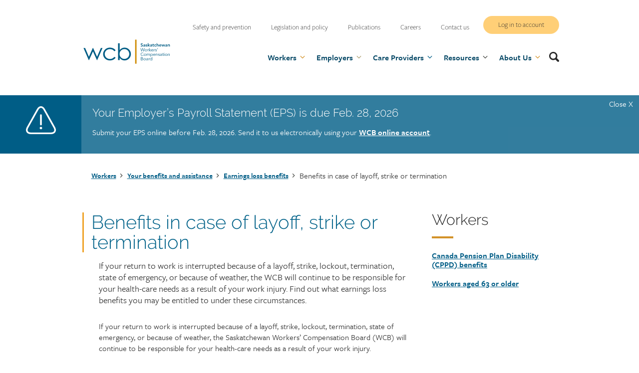

--- FILE ---
content_type: text/html; charset=UTF-8
request_url: https://www.wcbsask.com/benefits-case-layoff-strike-or-termination
body_size: 46002
content:
<!DOCTYPE html>
<html lang="en" dir="ltr">
  <head>
    <meta charset="utf-8" />
<meta name="description" content="If your return to work is interrupted because of a layoff, strike, lockout or termination, the WCB will be responsible for health needs related to your injury." />
<link rel="canonical" href="https://www.wcbsask.com/benefits-case-layoff-strike-or-termination" />
<meta name="Generator" content="Drupal 10 (https://www.drupal.org)" />
<meta name="MobileOptimized" content="width" />
<meta name="HandheldFriendly" content="true" />
<meta name="viewport" content="width=device-width, initial-scale=1.0" />
<link rel="icon" href="/themes/SASKWCB/favicon.ico" type="image/vnd.microsoft.icon" />

      <title>Benefits in case of layoff, strike or termination | Saskatchewan Workers&#039; Compensation Board</title>
      <link rel="stylesheet" media="all" href="/sites/default/files/css/css_w1xFaMKHnvpHrm30b7JgBj97HVaR31YOrlz4gky-sec.css?delta=0&amp;language=en&amp;theme=SASKWCB&amp;include=eJxViDEOwjAMAD9kxW8ojIwdGJHTWE0kJ47sBASvr9QBxHK6u3VZb_frBXfRSAKbGmNTqyTlw6Cta2nj4Uy2ZfxP6GS0G_XsmGx2kvA7YbY-oxTPnMAzGY9cHL8G_vbBFSM5w7Pwy_FkqJqm8AE0fDrC" />
<link rel="stylesheet" media="all" href="/sites/default/files/css/css_Ld7bKuaIOWxCg-FG6m0FJs0HdYeWSF3BTV0SofSt-UE.css?delta=1&amp;language=en&amp;theme=SASKWCB&amp;include=eJxViDEOwjAMAD9kxW8ojIwdGJHTWE0kJ47sBASvr9QBxHK6u3VZb_frBXfRSAKbGmNTqyTlw6Cta2nj4Uy2ZfxP6GS0G_XsmGx2kvA7YbY-oxTPnMAzGY9cHL8G_vbBFSM5w7Pwy_FkqJqm8AE0fDrC" />
<link rel="stylesheet" media="all" href="//use.typekit.net/omh4shi.css" />
<link rel="stylesheet" media="print" href="/sites/default/files/css/css_h_C7B45SBd7W-gSZ3up9q_01g-1QYN6rGQrO9hnBSk4.css?delta=3&amp;language=en&amp;theme=SASKWCB&amp;include=eJxViDEOwjAMAD9kxW8ojIwdGJHTWE0kJ47sBASvr9QBxHK6u3VZb_frBXfRSAKbGmNTqyTlw6Cta2nj4Uy2ZfxP6GS0G_XsmGx2kvA7YbY-oxTPnMAzGY9cHL8G_vbBFSM5w7Pwy_FkqJqm8AE0fDrC" />

        <script type="application/json" data-drupal-selector="drupal-settings-json">{"path":{"baseUrl":"\/","pathPrefix":"","currentPath":"node\/1764","currentPathIsAdmin":false,"isFront":false,"currentLanguage":"en"},"pluralDelimiter":"\u0003","suppressDeprecationErrors":true,"gtag":{"tagId":"","consentMode":false,"otherIds":[],"events":[],"additionalConfigInfo":[]},"ajaxPageState":{"libraries":"[base64]","theme":"SASKWCB","theme_token":null},"ajaxTrustedUrl":{"form_action_p_pvdeGsVG5zNF_XLGPTvYSKCf43t8qZYSwcfZl2uzM":true},"gtm":{"tagId":null,"settings":{"data_layer":"dataLayer","include_classes":false,"allowlist_classes":"google\nnonGooglePixels\nnonGoogleScripts\nnonGoogleIframes","blocklist_classes":"customScripts\ncustomPixels","include_environment":false,"environment_id":"","environment_token":""},"tagIds":["GTM-K3F6RK"]},"clientside_validation_jquery":{"validate_all_ajax_forms":2,"force_validate_on_blur":false,"force_html5_validation":false,"messages":{"required":"This field is required.","remote":"Please fix this field.","email":"Please enter a valid email address.","url":"Please enter a valid URL.","date":"Please enter a valid date.","dateISO":"Please enter a valid date (ISO).","number":"Please enter a valid number.","digits":"Please enter only digits.","equalTo":"Please enter the same value again.","maxlength":"Please enter no more than {0} characters.","minlength":"Please enter at least {0} characters.","rangelength":"Please enter a value between {0} and {1} characters long.","range":"Please enter a value between {0} and {1}.","max":"Please enter a value less than or equal to {0}.","min":"Please enter a value greater than or equal to {0}.","step":"Please enter a multiple of {0}."}},"onPointSearch":{"onPointKey":"f038a538-cb38-4de0-a562-67508d2b3929","onPointInput":false,"onPointPredict":true,"onPointPrimary":false,"onPointSuggestedTitle":"Popular Searches","onPointSuggested":false,"onPointPath":"\/search","onPointUrlFilter":false,"onPointUrlExcludeFilter":false},"sharethis":{"publisher":"dr-ce8f786e-1ec-7135-945-afb929a4e774","version":"5x","doNotCopy":true,"hashAddressBar":false,"doNotHash":true},"user":{"uid":0,"permissionsHash":"90e1a65590f006bf15432a43bd34c8e63a60e72cb657fab757f1d71e2ba2cc86"}}</script>
<script src="/sites/default/files/js/js_8_te5yRY_sBluPrHKPr5pxVvp00eQK7bo-FqDcNrA3s.js?scope=header&amp;delta=0&amp;language=en&amp;theme=SASKWCB&amp;include=eJyNiksOwjAMRC8UJWcAliyzYBm5wUpdgl0S98PtiQSqVMSCzWjem_EHf76cji5luqLxG0kH2cRMyFrbEmZoB1ASDsNjwvJ0cbbvZj8bmiSSMgaF5FKLb7YwwLqXdyM8CrGGilBi7_Zoag8FtafqtvbLjRRvWHBVLAy5m1SF_z8u9QUnj2at"></script>
<script src="/modules/contrib/google_tag/js/gtag.js?t8kge7"></script>
<script src="/modules/contrib/google_tag/js/gtm.js?t8kge7"></script>
<script src="/sites/default/files/js/js_jxzYbGwrLCi4BxTBm0nypq8GewNd7pKm95LCbZFCwGg.js?scope=header&amp;delta=3&amp;language=en&amp;theme=SASKWCB&amp;include=eJyNiksOwjAMRC8UJWcAliyzYBm5wUpdgl0S98PtiQSqVMSCzWjem_EHf76cji5luqLxG0kH2cRMyFrbEmZoB1ASDsNjwvJ0cbbvZj8bmiSSMgaF5FKLb7YwwLqXdyM8CrGGilBi7_Zoag8FtafqtvbLjRRvWHBVLAy5m1SF_z8u9QUnj2at"></script>
</head>
        <body class="page-benefits-case-layoff-strike-or-termination section-benefits-case-layoff-strike-or-termination path-node page-node-type-page">
          <svg class="svg_sprite" xmlns="http://www.w3.org/2000/svg" xmlns:xlink="http://www.w3.org/1999/xlink" xmlns:v="https://vecta.io/nano"><defs><symbol viewBox="0 0 32 30" id="alert-icon"><path d="m31.078 22.428c1.087 1.949 1.217 3.83.367 5.296-.852 1.467-2.542 2.276-4.76 2.276h-21.37c-2.218 0-3.908-.81-4.76-2.276-.85-1.466-.72-3.347.368-5.296l10.823-19.397c1.09-1.955 2.601-3.031 4.254-3.031 1.652 0 3.164 1.076 4.254 3.03zm-1.144 4.407c.525-.905.39-2.163-.382-3.543l-10.823-19.397c-.767-1.375-1.737-2.132-2.729-2.132-.993 0-1.963.757-2.73 2.132l-10.824 19.397c-.77 1.38-.906 2.64-.381 3.543.524.904 1.678 1.402 3.25 1.402h21.368c1.573 0 2.726-.498 3.251-1.402zm-13.009-7.149a.93.93 0 0 1 -.925.933.93.93 0 0 1 -.925-.933v-10.057a.93.93 0 0 1 .925-.933.93.93 0 0 1 .925.933zm.385 3.771c0 .728-.589 1.32-1.31 1.32-.722 0-1.31-.592-1.31-1.32s.587-1.32 1.31-1.32c.722 0 1.31.592 1.31 1.32z" fill="#fff" /></symbol><symbol viewBox="0 0 24 24" id="arrow-right"><path d="M15 6.3L13.6 7.8 16.9 11 3.3 11 3.3 13 16.9 13 13.6 16.2 15.1 17.7 20.7 12 15 6.3Z" /></symbol><symbol viewBox="0 0 24 24" id="calendar">
<path d="M7 12H9V14H7V12Z" /><path d="M7 16H9V18H7V16Z" /><path d="M13 12H11V14H13V12Z" /><path d="M11 16H13V18H11V16Z" /><path d="M17 12H15V14H17V12Z" /><path d="M15 16H17V18H15V16Z" />
<path fill-rule="evenodd" clip-rule="evenodd" d="M19 22H5C3.897 22 3 21.103 3 20V6C3 4.897 3.897 4 5 4H7V2H9V4H15V2H17V4H19C20.103 4 21 4.897 21 6V20C21 21.103 20.103 22 19 22ZM19.0001 8L19 6H5V8H19.0001ZM19.0003 10L19.001 20H5V10H19.0003Z" />
</symbol><symbol viewBox="0 0 32 32" id="chevron-down">
    <path fill-rule="evenodd" d="M15.293 20.707L8.626 14.04l1.415-1.414 5.96 5.96 5.959-5.96 1.414 1.415-6.667 6.666-.707.707-.707-.707z" />
</symbol><symbol viewBox="0 0 24 24" id="chevron-left"><path d="M16.2 6.3L14.8 4.9 7.8 12 14.8 19.1 16.2 17.7 10.6 12 16.2 6.3Z" /></symbol><symbol viewBox="0 0 24 24" id="chevron-right">
  <path d="M10.5858 6.34317L12 4.92896L19.0711 12L12 19.0711L10.5858 17.6569L16.2427 12L10.5858 6.34317Z" />
</symbol><symbol viewBox="0 0 50 50" id="close"><path d="m37.304 11.282 1.414 1.414-26.022 26.02-1.414-1.413z" /><path d="m12.696 11.282 26.022 26.02-1.414 1.415-26.022-26.02z" /></symbol><symbol viewBox="0 0 24 24" id="document-check"><path clip-rule="evenodd" d="m4 4c0-1.10457.89543-2 2-2h8c.2652 0 .5196.10536.7071.29289l5 5c.1875.18754.2929.44189.2929.70711v12c0 1.1046-.8954 2-2 2h-12c-1.10457 0-2-.8954-2-2zm13.5858 4h-3.5858v-3.58579zm-5.5858-4v5c0 .55228.4477 1 1 1h5v10h-12v-16zm3.7071 8.2929c.3905.3905.3905 1.0237 0 1.4142l-4 4c-.3905.3905-1.0237.3905-1.4142 0l-2.00001-2c-.39052-.3905-.39052-1.0237 0-1.4142.39053-.3905 1.02369-.3905 1.41422 0l1.29289 1.2929 3.2929-3.2929c.3905-.3905 1.0237-.3905 1.4142 0z" fill-rule="evenodd" /></symbol><symbol viewBox="0 0 512 512" id="download-icon"><path d="m216 0h80c13.3 0 24 10.7 24 24v168h87.7c17.8 0 26.7 21.5 14.1 34.1l-152.1 152.2c-7.5 7.5-19.8 7.5-27.3 0l-152.3-152.2c-12.6-12.6-3.7-34.1 14.1-34.1h87.8v-168c0-13.3 10.7-24 24-24zm296 376v112c0 13.3-10.7 24-24 24h-464c-13.3 0-24-10.7-24-24v-112c0-13.3 10.7-24 24-24h146.7l49 49c20.1 20.1 52.5 20.1 72.6 0l49-49h146.7c13.3 0 24 10.7 24 24zm-124 88c0-11-9-20-20-20s-20 9-20 20 9 20 20 20 20-9 20-20zm64 0c0-11-9-20-20-20s-20 9-20 20 9 20 20 20 20-9 20-20z" /></symbol><symbol viewBox="0 0 66 53" id="envelope"><g><path d="M59.4 0C63 0 66 3 66 6.6L66 46.4C66 50 63 53 59.4 53L6.6 53C3 53 0 50 0 46.4L0 6.6C0 3 3 0 6.6 0L59.4 0ZM45 30.1L66 46.4 66 39.8 49.1 26.8 66 13.3 66 6.6 33 33.1 0 6.6 0 13.3 16.9 26.8 0 39.8 0 46.4 21 30.1 33 39.8 45 30.1Z" /></g></symbol><symbol preserveAspectRatio="xMidYMid meet" viewBox="0 0 9000 8380" fill="#fff" id="equity-logo"><path d="M4325 8054c-16-2-79-9-140-15-499-50-1017-217-1475-477-301-170-557-368-825-636-274-275-467-528-639-838l-38-68h59l58 1 63 109c143 248 335 493 567 726 237 238 461 414 731 574 940 560 2050 686 3089 353 948-304 1757-998 2205-1893 198-395 318-799 377-1265 24-188 23-649 0-845-89-724-357-1365-806-1928-570-714-1399-1202-2304-1356-247-42-358-51-647-50-303 0-475 17-747 73-920 190-1745 729-2305 1507-196 273-376 623-484 941l-49 143h-47c-33 0-48-4-48-13 0-19 72-228 118-342 97-242 203-442 358-676 503-763 1260-1324 2127-1578 1043-305 2160-162 3085 394 443 266 847 639 1149 1061 386 539 616 1139 699 1824 25 202 25 638 0 840-69 574-242 1090-523 1560-633 1060-1721 1747-2951 1865-138 13-567 19-657 9zm85-171c-800-44-1549-343-2175-868-139-117-373-357-488-500-78-96-251-347-316-457l-23-38h34c31 1 36 6 95 103 126 209 297 424 501 631 605 611 1373 978 2237 1067 170 17 559 15 730-5 846-98 1583-453 2180-1051 665-664 1035-1521 1062-2460 25-868-255-1693-810-2387-114-143-397-424-549-546-864-689-1993-954-3053-717-681 153-1288 487-1785 985-389 388-673 836-855 1345-39 109-45 120-69 123-14 2-26-1-26-7 0-16 76-222 121-327 208-490 497-901 899-1277 430-402 975-702 1550-855 476-127 1000-155 1500-82 634 93 1242 361 1765 779 154 122 424 392 546 546 462 579 727 1222 805 1958 20 189 14 638-10 817-134 972-600 1804-1351 2415-693 563-1610 858-2515 808zm166-512c-9-14-66-241-66-262 0-35-16-20-29 28-6 26-29 90-49 141l-37 94-59-6c-33-3-61-8-63-9-2-2-6-95-10-207-6-191-5-203 11-197 10 4 31 7 47 7h29l1 173c1 140 3 167 13 142l62-165 50-135h78l23 90c12 50 28 123 35 163 6 39 15 72 18 72 4 0 10-44 14-97l13-165 6-68h43c24 0 44 1 44 3s-9 90-20 197l-20 202c0 11-128 10-134-1zm296-197c-23-108-41-199-38-201 2-3 22-7 44-10l40-5 47 227c25 124 23 127 55-90l23-152c1 0 18-4 38-8l35-7 56 119c30 65 61 135 68 156 6 20 16 37 20 37 5 0 7-6 5-12-4-11-31-229-38-298-2-21 4-25 37-32 21-5 41-7 43-5 3 4 43 357 43 388 0 12-13 19-47 23-27 4-56 9-66 12-14 5-29-19-81-125-34-72-66-128-69-124-4 3-7 21-7 38 0 31-26 193-36 226-3 11-21 19-52 23-26 4-54 9-62 12-12 3-24-34-58-192zm-834 149c-10-2-18-7-18-11 0-12 61-357 67-376 4-15 11-17 46-12 23 4 42 8 43 9s-13 88-32 192l-34 198c0 7-43 8-72 0zm-316-67c-23-8-53-21-67-30-24-16-24-17-7-46 20-36 21-36 66-9 45 26 95 28 112 4 18-24 9-36-55-84-68-51-84-74-84-122 0-79 65-126 157-115 53 6 156 51 156 68 0 5-8 23-17 38l-17 29-29-21c-15-11-48-26-72-34-40-11-47-11-66 5-30 24-18 54 36 91 86 59 112 112 83 174-24 55-114 78-196 52zm1806-85c-51-33-88-96-95-166-13-113 79-217 208-232 66-8 129 17 172 68 79 92 75 206-12 289-78 77-190 93-273 41zm176-55c47-19 66-51 66-109 0-122-113-199-200-137-35 25-44 53-38 119 6 57 38 108 82 127 40 17 49 17 90 0zm-2336 10c-45-12-118-59-118-75 0-4 11-18 25-31l25-23 23 20c51 47 109 57 127 23 9-18 4-28-43-78-63-66-77-90-77-129 0-71 70-122 152-109 48 8 126 46 152 74 18 20 18 22-4 52l-22 31-27-24c-37-35-88-59-119-55-21 2-28 9-30 31-3 23 5 37 39 68 78 72 95 119 65 177-26 50-92 69-168 48zm2627-107c-4-17-5-32-3-33 1-1 29-15 60-30 85-40 117-97 97-168-12-44-67-95-112-103-39-8-89 11-140 49l-34 26-48-52 35-29c80-66 187-95 264-69 46 15 110 88 126 144 28 100-36 212-155 267-33 16-65 29-72 29-6 0-14-14-18-31zm-2918-40l-38-20 24-42 62-112 77-137 39-68 40 20 40 21-29 52c-17 29-60 106-97 172-36 66-69 123-73 127-4 3-24-3-45-13zm-292-181c-102-52-149-145-124-244 16-64 98-149 153-160 140-26 281 79 280 210-1 156-173 265-309 194zm141-79c61-37 94-117 71-171-20-46-49-69-96-75-78-11-154 66-154 155 0 39 4 49 36 79 44 40 92 44 143 12zm3635-71c-6-17-10-32-9-33 2-1 24-14 50-29 48-27 67-59 54-91-7-20-35-19-96 5-28 11-71 20-96 20-37 0-51-5-76-30-28-28-30-35-26-84 5-65 32-105 101-151 63-43 82-44 102-5 19 38 20 37-15 43-35 8-110 72-110 96 0 44 39 51 118 21 80-30 117-27 159 15 32 32 35 40 30 76-7 55-49 114-104 150-59 37-68 36-82-3zm-4135-146l-37-39 30-119c17-66 37-136 46-156 8-21 15-42 15-47s-46 38-103 96l-103 105-33-27-33-28 84-84c46-47 114-112 151-145l68-61 67 65-33 127-49 170c-9 24-16 49-16 55s51-40 113-102l113-112 29 31 30 31-145 139-150 139c-3 0-23-17-44-38zm1864 22c-443-60-925-284-1229-570-48-46-53-53-33-54 14 0 53 26 103 69 327 283 771 477 1219 531 151 18 443 14 595-9 340-51 660-173 940-358 1083-717 1369-2168 637-3233-175-255-427-496-684-656-273-169-574-279-908-331-158-24-480-24-640 1-488 76-920 288-1273 625-152 146-307 343-410 524-16 26-34 47-42 47s-15-3-15-6c0-15 108-186 176-279 232-320 522-559 889-736 325-156 624-223 1000-223 233 0 359 14 561 63 859 210 1530 894 1729 1761 40 176 50 282 49 520-1 208-4 252-27 380-45 253-109 446-225 676-347 691-1030 1167-1812 1264-119 14-474 11-600-6zm2543-106l-22-22 40-43c22-24 39-48 37-53-2-4-55-54-118-110s-115-105-115-109c0-3 12-22 27-40l26-35 99 89 124 113 27 24 43-46 42-47 24 22c12 13 23 25 23 29 0 10-212 245-224 248-6 1-21-7-33-20zm172-429l-163-108c-11-6-9-15 8-44 12-20 26-37 32-37 5 0 36 18 68 40s64 40 70 40c8 0 100-131 100-144 0-2-32-24-70-50l-70-46 26-39 25-39 162 105 171 114c7 6-9 37-40 78-2 2-33-15-69-39s-67-41-69-39c-5 6-82 123-90 136-4 8 17 27 56 54 35 23 64 43 66 45 7 5-43 74-53 73-5 0-77-46-160-100z" /><path d="M822 5928c3-7 19-16 36-20 17-5 36-16 41-26 19-36 182-655 179-680-2-20-11-28-35-34-18-5-33-13-33-18s15-11 33-14c98-16 189-27 193-23 2 2-5 29-15 60-11 32-18 57-16 57s28-24 58-54c64-64 114-83 176-66 84 22 116 105 87 231-29 128-124 268-220 324-57 33-126 42-167 21-41-20-42-18-69 97-24 101-18 124 33 129 17 2 32 8 32 13 0 6-61 11-158 13-122 2-158 0-155-10zm430-318c61-68 128-248 128-346 0-55-12-74-48-74-69 0-119 68-172 235-42 133-50 203-24 222 30 22 75 8 116-37zm368 72c-54-27-72-71-67-169 3-70 9-93 41-158 42-85 138-196 197-225 82-43 150-33 178 25l15 30 12-30c11-27 17-31 70-36 33-3 60-5 62-4 1 1-16 64-37 141-56 199-81 299-81 327 0 42 26 39 70-9 52-56 71-48 28 13-65 90-131 127-188 103-38-16-55-57-42-103 14-51 3-53-28-4-34 55-81 94-128 107-50 14-61 13-102-8zm199-110c47-49 98-155 123-255 27-109 14-167-38-167-101 0-256 366-187 442 26 29 62 22 102-20zm1936 110c-51-24-92-72-101-118-13-70 2-162 37-231 40-78 127-171 190-200 106-50 211-36 244 32 47 100-86 239-262 275l-53 11v63c0 52 4 66 23 84 46 43 130 18 178-53 26-38 28-39 48-26 22 14-63 119-119 148-64 33-135 39-185 15zm145-294c53-27 105-92 121-151 31-115-62-132-126-24-20 34-75 177-75 194 0 10 42 0 80-19zm-1250 275c-28-36-25-56 39-293l51-197c0-8-13-13-30-13-50 0-38-31 23-59 32-15 78-51 119-93 36-37 73-68 82-68 14 0 7 37-30 163-5 14 1 17 40 17s46 3 46 19c0 17-8 20-52 23l-53 3-52 190c-57 209-62 242-36 252 12 5 30-8 64-46 63-70 71-48 12 30-55 71-100 99-160 99-33 0-46-5-63-27zm681 1c-29-37-26-58 41-282 44-146 50-175 38-183-30-18-55-8-101 41-62 66-120 180-162 320l-35 115-71 3c-39 2-71 1-71-2s27-105 61-227c33-121 59-232 57-247-2-20-11-28-35-34-47-12-41-26 15-33 26-3 75-10 108-15 100-16 95-23 58 93-19 56-33 106-31 112 2 5 22-18 44-50 41-62 112-133 153-155 13-7 46-13 73-13 43-1 53 3 74 28 22 25 24 35 19 77-4 27-29 118-56 202-28 85-50 163-50 175 0 46 61 11 99-57 7-12 13-14 21-6s0 25-27 62c-56 74-87 95-148 100-48 4-54 2-74-24zm-1171 9c0-4 12-48 25-98 54-193 96-369 91-382-3-8-19-19-36-24-43-15-37-27 18-34 26-3 74-10 108-15 100-16 96-23 58 97-38 119-37 113-26 113 4 0 22-29 40-64 41-78 92-139 131-156 63-26 114 35 90 108-17 51-84 72-111 34-24-33-37-34-64-5-40 43-93 155-140 298l-43 130-70 3c-39 2-71-1-71-5zm2010-2c0-4 24-100 54-212l60-230c7-32-12-59-42-62-41-3-23-26 26-32 26-3 78-11 115-17 38-5 71-7 74-4s-9 51-26 107c-18 55-30 103-28 106 3 2 22-26 42-63 43-77 99-142 133-155 38-15 73 0 88 37 12 30 12 39-1 71-9 21-21 41-28 45-24 15-62 7-90-19l-29-28-29 34c-43 52-94 162-139 304l-41 127h-70c-38 0-69-4-69-9zm3238-63l-27-21 28-41c75-110 66-203-24-246-53-26-84-25-125 3-42 28-68 64-76 102-5 28-2 32 31 48 19 9 38 17 40 17 3 0 11-16 19-35 15-34 15-34 45-19 17 9 31 17 31 18 0 4-62 140-65 144-2 2-46-15-99-39l-96-42 6-36c11-63 41-138 73-185 98-142 308-108 361 58 22 68-12 200-67 263l-28 32zm-2312-59c-39-31-187-232-261-355-73-121-105-198-105-248 0-77 164-226 251-228 35-1 23-14 138 144 50 69 99 129 108 132 22 9 50-19 64-63 6-20 56-158 110-306l100-271-162-364c-89-201-173-382-186-402l-23-38h-191l3 414c3 391 4 415 22 435 31 34 103 22 159-27 16-14 20-14 40 7l22 22-57 54c-95 89-220 134-340 121-108-11-177-59-222-156-20-43-21-63-24-457l-3-413h-119v-32c0-31 5-35 71-67 149-71 248-171 320-321l34-69 47-1h48l2 190 3 191 368-1h367v25c0 18-5 25-19 25-10 0-30 9-45 21-40 31-35 80 20 210 26 60 50 109 54 109s11-12 15-27c4-16 51-118 105-228 90-186 102-205 158-256 66-60 204-137 295-165 52-16 59-16 73-2s7 33-77 199c-50 101-181 391-291 644-162 373-225 533-334 845l-165 495c-50 174-43 168-209 210-120 30-130 31-164 4zm2349-438c-104-32-190-62-189-67 0-12 16-84 18-84l381 118-3 32c-5 62-2 62-207 1zm118-177c-21-10-37-29-45-50-11-31-28-46-28-25 0 14-51 29-124 36l-68 7 7-44c4-23 9-45 10-46 2-2 32-6 67-9s71-10 80-14c16-9 44-76 35-85-2-2-37-11-76-18-40-8-74-16-76-18-4-4 11-77 17-83 1-2 90 13 195 33l193 37v40c0 57-27 163-51 202-14 21-33 36-57 43-46 12-41 13-79-6zm91-107c9-12 17-38 18-57 3-34 3-34-54-45l-57-12-7 43c-5 33-2 51 10 69 22 33 69 34 90 2zm-5732 82c2-14 15-25 40-34 100-34 118-69 126-247 2-69 2-134-2-144-6-16-8-15-29 4-12 11-53 36-92 54-61 28-81 33-150 33-110 0-171-23-246-92-43-41-70-77-99-137-50-102-70-192-70-327 0-304 162-539 409-590 30-6 96-9 145-7 105 5 165 27 236 87l46 38 79-63c75-60 83-64 133-64h52v683c0 667 1 683 20 715 13 20 38 41 66 53 31 14 44 26 42 37-3 15-35 17-356 20l-353 2zm121-494c20-14 39-36 43-49 3-13 4-187 2-387-3-394-5-405-60-443-60-42-142 12-172 114-40 135-47 504-11 634 38 140 112 189 198 131zM755 4567c-240-62-419-329-402-603 14-246 168-460 376-524 117-37 288-20 393 37 26 14 72 52 102 83 84 88 128 190 142 330l7 70H757l7 52c23 173 122 318 241 353 99 30 214-19 281-119 33-51 38-54 60-44 32 15 30 34-12 103-79 131-169 207-292 245-83 26-220 34-287 17zm265-736c0-87-19-210-39-256-22-49-48-73-89-81-26-5-36-1-61 23-40 41-61 117-68 256l-6 117h263zm1847 738c-87-21-154-79-189-168-22-54-23-72-28-446-4-283-8-396-17-412-7-12-33-29-58-38-36-14-45-23-45-42v-23l258 2 257 3 5 445c5 457 7 479 46 494 30 11 90 6 114-11 14-9 37-27 53-41l27-26v-365c0-399 0-400-58-436-21-13-31-27-29-40 2-19 10-20 249-23l247-2 6 1000 26 26c58 57 157 34 178-43 14-51 15-795 1-845-11-39-48-72-93-83-20-5-27-13-27-31v-24l268 2 267 3 3 495c3 556-1 528 77 554 27 10 41 21 43 35l3 21H3299l1-62 1-72c-1-5-25 13-53 40-29 28-69 60-89 72-73 44-200 63-292 41zm4513-300c0-61-23-41 200-176l107-67c2-1-67-1-152 2l-155 5v-80l128-6c70-4 159-7 199-7h72l6 34c12 63 4 78-75 132-41 29-105 67-142 86-37 18-67 36-67 40-1 4 23 5 52 3 28-3 94-7 145-9l92-5v89h-137c-76 0-168 3-205 7l-68 6zm-13-406c-22-76-21-79 30-108l51-30c2-2-2-32-9-68-13-71-19-77-91-77-35 0-37-1-46-47-6-26-10-49-9-49 4-4 419 55 424 60 7 6 22 77 23 102 0 17-33 40-162 114l-185 107c-19 13-22 12-26-4zm228-209c36-20 65-39 65-44 0-7-151-21-159-14-7 6 10 94 19 94 5 0 39-16 75-36z" /><path d="M7265 3387c-9-22-12-43-8-47 7-7 240-107 287-124 40-14 4-16-135-6-205 14-196 15-214-20-8-16-15-31-15-33 0-6 148-119 218-166 35-24 62-44 60-46s-66 18-143 45l-162 54c-18 6-23 1-33-30-7-20-8-39-4-43 9-8 355-121 370-121 9 0 59 119 53 124-82 66-164 127-192 145-20 12-37 26-37 30s26 4 58 0c31-4 98-8 148-8l92-1 22 56c13 31 19 59 14 63s-63 32-129 61l-177 80-57 28zm-3219-72c-116-41-167-174-112-292 34-73 87-106 175-111 55-3 74 1 111 20 124 67 147 231 46 332-61 61-140 80-220 51zm-1939-400l-28-24 39-39c50-50 66-92 46-121-21-30-41-26-93 17-62 52-83 62-128 62-47 0-89-38-99-87-9-46 21-125 66-175l39-43 26 26 26 25-36 40c-40 43-53 79-38 103 18 28 39 23 94-20 92-73 157-80 207-24 46 53 16 181-59 252l-34 32zm4926-96c-62-30-113-113-113-182 0-37 34-97 70-125 35-27 222-144 224-140 2 2 12 19 24 39l22 37-67 42c-142 90-171 111-182 139-16 36-5 76 26 101 47 37 71 29 230-71l92-58 20 35c12 19 21 38 21 42 0 13-215 140-255 151-54 15-64 14-112-10zm-4827-351l-117-180 38-49c20-27 40-49 44-49 8 0 392 132 398 136 4 3-14 31-43 67-13 17-16 17-67-3l-55-20c-1 0-20 24-43 54l-42 54 30 43c17 23 31 45 31 49s-13 23-28 43l-29 35zm129-126c-8-9-149-62-152-58-2 2 17 34 43 71l48 68 33-38c18-21 31-41 28-43zm4441 134l-26-34 60-52c33-29 60-56 60-60 0-5-26-38-57-74l-56-65-128 112-30-29c-16-15-29-31-29-35 0-6 84-82 263-239l38-33 64 64-59 53-60 54 41 48c80 96 74 95 142 35l60-51 25 33c14 19 26 36 26 39 0 6-296 268-303 268-2 0-16-15-31-34zm-4191-225c-20-39-20-37 21-57 44-21 94-70 94-93 0-44-48-53-110-21-22 11-60 23-85 27-41 5-47 3-80-30-28-28-35-43-35-74 0-53 44-121 105-161 56-37 61-38 68-14 2 9 8 24 11 33 5 11-6 23-37 43-50 32-70 60-62 86 10 30 33 31 97 4 105-44 174-31 203 40 29 69-25 166-123 219l-51 28zm3741-219l-38-26 6-96c4-52 11-133 17-179 5-46 8-85 6-87-1-2-25 29-52 69-71 106-125 177-133 177-4 0-19-10-35-23l-27-22 116-162c64-90 120-163 125-163s27 12 48 28c36 24 40 32 40 67 0 41-12 183-24 265-5 39-4 42 7 26 7-11 39-58 71-105 91-136 80-127 120-99l35 24-113 158-121 166c-5 4-26-4-48-18zm-3549-159c-75-107-113-170-108-177 5-6 22-19 38-28l29-17 49 72 50 72 7-40c4-22 7-74 8-115l1-75 40-28c23-16 43-26 46-23s1 49-4 103c-7 70-7 101 1 109 6 6 64 31 128 55 65 24 118 47 118 50 0 4-18 19-41 33l-41 28-196-80-6 30c-5 25 2 41 33 86l40 55-27 20-38 28c-6 5-55-56-127-158zm410-274c-16-116-27-212-25-214 2-1 27-15 57-30l54-27 308 308-45 22-45 21-40-41-40-42-61 29-62 30 6 57 7 57-40 21c-22 11-42 20-43 20-2 0-16-95-31-211zm173-59c0-3-28-32-61-65l-62-60 7 35c4 19 9 53 12 75 10 68 9 67 59 43 25-12 45-25 45-28zm2605 248c-22-11-41-22-43-23-1-1 1-27 6-57l9-55-64-32-63-31-78 84-41-18c-22-11-41-22-41-25s68-74 150-156l151-151 54 25c41 19 55 31 55 46 0 30-47 406-51 410-2 2-22-6-44-17zm1-296c6-42 10-79 8-81-5-5-109 111-109 121s77 47 85 41c3-3 10-39 16-81zm-2341-43c-28-83-55-153-61-156-6-2-34 5-62 16l-51 20-11-35c-7-19-10-37-8-38 9-8 320-108 324-104 2 3 7 18 10 35 6 31 5 32-50 49-31 10-56 21-56 25s23 72 50 152c28 80 50 149 50 154 0 8-63 33-82 33-2 0-26-68-53-151zm1858 130c-27-8-33-14-33-38 0-38 19-228 26-263 3-17 1-28-5-28s-11 5-11 11-32 69-70 139l-70 128-42-9c-23-6-46-13-51-16-8-5-2-411 6-420 2-1 22 3 45 9 42 10 42 11 42 57 0 26-5 96-11 155s-9 110-6 112c3 3 36-54 73-127 38-72 75-134 82-136 7-3 33 0 57 7 40 11 44 15 40 39-11 66-27 273-21 278 3 3 10-5 15-18 10-27 119-230 129-241 8-9 94 12 90 21-2 4-52 84-111 179-113 179-112 179-174 161zm-1471-90c-60-11-101-44-128-103-53-113-12-230 101-289 27-13 66-22 119-25 72-4 79-3 73 12-4 10-7 26-7 37 0 16-7 19-45 19-56 0-107 20-140 56-53 57-24 179 50 210 44 18 73 18 132-2 44-15 48-15 60 2 25 34 16 50-39 67-72 21-125 26-176 16zm883-34l-106-14c-6-1 36-390 44-397 3-3 64 0 136 7 139 14 139 14 125 64-5 20-10 20-91 13-47-5-87-7-88-6-2 2-5 21-7 43-3 39-3 40 37 47 22 4 59 7 83 7l43 1-3 38c-3 41 1 40-115 28l-63-7v99l38 6c20 3 61 8 90 12 51 6 52 6 52 40 0 33-1 34-37 33-21-1-83-7-138-14zm-575-73c0-38-3-130-7-205l-6-137h90l6 76c3 42 7 77 9 78s42 0 91-2l87-4v-158h87l6 152 7 205v53h-90v-62c0-110 2-108-102-108h-90l3 88 4 87-47 3-48 3z" /></symbol><symbol viewBox="0 0 24 24" id="facebook"><path d="m9 8h-3v4h3v12h5v-12h3.642l.358-4h-4v-1.667c0-.955.192-1.333 1.115-1.333h2.885v-5h-3.808c-3.596 0-5.192 1.583-5.192 4.615z" /></symbol><symbol viewBox="0 0 19 17" id="icon-thumb-down"><g fill="#fff" fill-rule="evenodd" transform="matrix(-1 0 0 -1 19 17)"><path d="m18.7855111 7.8625c.0918333-.546125-.1836667-1.153875-.6438889-1.5183125l-.0612222-.02975c-.0306111-.0308125-.0306111-.0308125-.0612222-.0308125l-.0612222-.02975s-.0306112 0-.0306112-.0308125l-.0918333-.02975c-.0306111-.0308125-.0918333-.0308125-.1530555-.061625-.7663334-.24225-1.6245-.150875-2.4214445-.0605625-.1836667.0308125-1.9.0308125-1.9306111.1519375l.2765556-.87975c.1530555-.486625.2755-.941375.4285555-1.4269375.2142778-.6980625.2755-1.24525.2142778-1.791375-.0918333-.6683125-.4897778-1.3058125-1.0724445-1.6691875-.3367222-.2125-.7051111-.303875-1.0724444-.303875h-.0918333c-.3683889.02975-.5826667.2125-.6132778.5769375-.0306111.45475-.0918333.87975-.1530556 1.275-.1224444.6980625-.3061111 1.275-.5826666 1.7605625-.1530556.2730625-.3367223.546125-.5816111.758625-.30611116.303875-.61327782.6683125-.98061116 1.0625l-.79694444.9105625c-.18366667.2125-.36733333.425-.58266667.60775-.03061111.02975-.09183333.0903125-.15305555.1519375-.12244445.121125-.30611111.2125-.45916667.3028125-.09183333.0308125-.21533333.091375-.399.1221875-.67344444.1816875-1.07244444.363375-1.10305555.788375 0 .2125-.03061112.425-.03061112.60775v.121125.516375 6.253875h1.04183334.06122222c.36838889.0605625.73572222.121125 1.22655556.2125l.21427777.02975c.95.1519375 1.83877778.303875 2.69694447.39525 2.1448889.24225 4.75.87975 6.3428333-1.0625.6438889-.7894375.7051111-1.9125.8581667-2.8846875.2755-1.608625.5520555-3.1875.7663333-4.796125" /><path d="m3.73867222 16.6053875h-2.85c-.36733333 0-.6745-.303875-.6745-.6683125v-8.438375c0-.3644375.30716667-.6683125.6745-.6683125h2.85c.36733334 0 .6745.303875.6745.6683125v8.438375c0 .3644375-.27655555.6683125-.6745.6683125" /></g></symbol><symbol viewBox="0 0 19 17" id="icon-thumb-up"><g fill="#fff" fill-rule="evenodd"><path d="m18.7855111 7.8625c.0918333-.546125-.1836667-1.153875-.6438889-1.5183125l-.0612222-.02975c-.0306111-.0308125-.0306111-.0308125-.0612222-.0308125l-.0612222-.02975s-.0306112 0-.0306112-.0308125l-.0918333-.02975c-.0306111-.0308125-.0918333-.0308125-.1530555-.061625-.7663334-.24225-1.6245-.150875-2.4214445-.0605625-.1836667.0308125-1.9.0308125-1.9306111.1519375l.2765556-.87975c.1530555-.486625.2755-.941375.4285555-1.4269375.2142778-.6980625.2755-1.24525.2142778-1.791375-.0918333-.6683125-.4897778-1.3058125-1.0724445-1.6691875-.3367222-.2125-.7051111-.303875-1.0724444-.303875h-.0918333c-.3683889.02975-.5826667.2125-.6132778.5769375-.0306111.45475-.0918333.87975-.1530556 1.275-.1224444.6980625-.3061111 1.275-.5826666 1.7605625-.1530556.2730625-.3367223.546125-.5816111.758625-.30611116.303875-.61327782.6683125-.98061116 1.0625l-.79694444.9105625c-.18366667.2125-.36733333.425-.58266667.60775-.03061111.02975-.09183333.0903125-.15305555.1519375-.12244445.121125-.30611111.2125-.45916667.3028125-.09183333.0308125-.21533333.091375-.399.1221875-.67344444.1816875-1.07244444.363375-1.10305555.788375 0 .2125-.03061112.425-.03061112.60775v.121125.516375 6.253875h1.04183334.06122222c.36838889.0605625.73572222.121125 1.22655556.2125l.21427777.02975c.95.1519375 1.83877778.303875 2.69694447.39525 2.1448889.24225 4.75.87975 6.3428333-1.0625.6438889-.7894375.7051111-1.9125.8581667-2.8846875.2755-1.608625.5520555-3.1875.7663333-4.796125" /><path d="m3.73867222 16.6053875h-2.85c-.36733333 0-.6745-.303875-.6745-.6683125v-8.438375c0-.3644375.30716667-.6683125.6745-.6683125h2.85c.36733334 0 .6745.303875.6745.6683125v8.438375c0 .3644375-.27655555.6683125-.6745.6683125" /></g></symbol><symbol viewBox="0 0 24 24" id="instagram"><path d="m12 2.163c3.204 0 3.584.012 4.85.07 3.252.148 4.771 1.691 4.919 4.919.058 1.265.069 1.645.069 4.849 0 3.205-.012 3.584-.069 4.849-.149 3.225-1.664 4.771-4.919 4.919-1.266.058-1.644.07-4.85.07-3.204 0-3.584-.012-4.849-.07-3.26-.149-4.771-1.699-4.919-4.92-.058-1.265-.07-1.644-.07-4.849 0-3.204.013-3.583.07-4.849.149-3.227 1.664-4.771 4.919-4.919 1.266-.057 1.645-.069 4.849-.069zm0-2.163c-3.259 0-3.667.014-4.947.072-4.358.2-6.78 2.618-6.98 6.98-.059 1.281-.073 1.689-.073 4.948s.014 3.668.072 4.948c.2 4.358 2.618 6.78 6.98 6.98 1.281.058 1.689.072 4.948.072s3.668-.014 4.948-.072c4.354-.2 6.782-2.618 6.979-6.98.059-1.28.073-1.689.073-4.948s-.014-3.667-.072-4.947c-.196-4.354-2.617-6.78-6.979-6.98-1.281-.059-1.69-.073-4.949-.073zm0 5.838c-3.403 0-6.162 2.759-6.162 6.162s2.759 6.163 6.162 6.163 6.162-2.759 6.162-6.163c0-3.403-2.759-6.162-6.162-6.162zm0 10.162c-2.209 0-4-1.79-4-4 0-2.209 1.791-4 4-4s4 1.791 4 4c0 2.21-1.791 4-4 4zm6.406-11.845c-.796 0-1.441.645-1.441 1.44s.645 1.44 1.441 1.44c.795 0 1.439-.645 1.439-1.44s-.644-1.44-1.439-1.44z" /></symbol><symbol viewBox="0 0 24 24" id="linkedin"><path d="m4.98 3.5c0 1.381-1.11 2.5-2.48 2.5s-2.48-1.119-2.48-2.5c0-1.38 1.11-2.5 2.48-2.5s2.48 1.12 2.48 2.5zm.02 4.5h-5v16h5zm7.982 0h-4.968v16h4.969v-8.399c0-4.67 6.029-5.052 6.029 0v8.399h4.988v-10.131c0-7.88-8.922-7.593-11.018-3.714z" /></symbol><symbol viewBox="0 0 48 48" id="print-icon"><path d="m40 16h-4v-12h-24v12h-4c-2.2 0-4 1.8-4 4v12c0 2.2 1.8 4 4 4h4v8h24v-8h4c2.2 0 4-1.8 4-4v-12c0-2.2-1.8-4-4-4zm-24-8h16v8h-16zm0 32v-12h16v12zm24-8h-4v-8h-24v8h-4v-12h32z" /></symbol><symbol viewBox="0 0 22 22" id="search-icon"><path d="m225.243 57.758c-2.343-2.344-6.143-2.344-8.485 0-2.344 2.343-2.344 6.142 0 8.486 2.342 2.341 6.142 2.341 8.485 0 2.343-2.344 2.343-6.143 0-8.486m5.053 16.607-4.474-4.476c-3.508 2.125-8.125 1.7-11.153-1.33-3.559-3.559-3.559-9.33 0-12.889 3.56-3.56 9.33-3.56 12.891 0 3.028 3.028 3.454 7.647 1.33 11.15l4.474 4.476c.848.846.848 2.221 0 3.069-.847.847-2.22.847-3.068 0z" fill="#282828" fill-rule="evenodd" transform="translate(-212 -53)" /></symbol><symbol viewBox="0 0 8 12" id="select-icon"><path d="m6.858 7.21-2.858 3.067-2.858-3.067c-.261-.28-.685-.28-.946 0-.261.28-.261.733 0 1.013l3.331 3.566c.125.135.295.211.473.211s.348-.076.473-.211l3.331-3.566c.169-.181.235-.445.173-.692s-.242-.44-.473-.507c-.23-.066-.477.005-.646.186zm-5.716-2.42 2.857-3.067 2.858 3.066c.125.135.295.211.473.211s.348-.076.473-.21c.126-.135.197-.317.197-.507s-.07-.373-.197-.507l-3.33-3.565c-.127-.135-.297-.211-.475-.211-.177 0-.347.076-.473.21l-3.329 3.567c-.261.28-.261.733 0 1.013s.685.28.946 0z" fill="#005d86" /></symbol><symbol viewBox="0 0 24 24" id="share-icon"><path d="m0 0h24v24h-24z" fill="none" /><path d="m13.576 17.271-5.11-2.787a3.5 3.5 0 1 1 0-4.968l5.11-2.787a3.5 3.5 0 1 1 .958 1.755l-5.11 2.787a3.514 3.514 0 0 1 0 1.458l5.11 2.787a3.5 3.5 0 1 1 -.958 1.755z" /></symbol><symbol viewBox="0 0 24 24" id="twitter"><path d="M24 4.557c-.883.392-1.832.656-2.828.775 1.017-.609 1.798-1.574 2.165-2.724-.951.564-2.005.974-3.127 1.195-.897-.957-2.178-1.555-3.594-1.555-3.179 0-5.515 2.966-4.797 6.045-4.091-.205-7.719-2.165-10.148-5.144-1.29 2.213-.669 5.108 1.523 6.574-.806-.026-1.566-.247-2.229-.616-.054 2.281 1.581 4.415 3.949 4.89-.693.188-1.452.232-2.224.084.626 1.956 2.444 3.379 4.6 3.419-2.07 1.623-4.678 2.348-7.29 2.04 2.179 1.397 4.768 2.212 7.548 2.212 9.142 0 14.307-7.721 13.995-14.646.962-.695 1.797-1.562 2.457-2.549z" /></symbol><symbol viewBox="0 0 24 24" id="youtube"><path d="m19.615 3.184c-3.604-.246-11.631-.245-15.23 0-3.897.266-4.356 2.62-4.385 8.816.029 6.185.484 8.549 4.385 8.816 3.6.245 11.626.246 15.23 0 3.897-.266 4.356-2.62 4.385-8.816-.029-6.185-.484-8.549-4.385-8.816zm-10.615 12.816v-8l8 3.993z" /></symbol></defs></svg>
                    <a href="#main-content" class="visually-hidden focusable skip-link">
            Skip to main content
          </a>
          <noscript><iframe src="https://www.googletagmanager.com/ns.html?id=GTM-K3F6RK"
                  height="0" width="0" style="display:none;visibility:hidden"></iframe></noscript>

            <div class="dialog-off-canvas-main-canvas" data-off-canvas-main-canvas>
    <div class="layout-container main-wrapper">

  <header class="header has-fixed-quicklinks" role="banner">

  <div class="sticky_header__wrap">
    <div class="header_container">
      <div class="container">
        <div class="nav-wrapper">
          
          <div id="block-sitebranding" class="block block-system block-system-branding-block">
  
    
        <a href="/" title="Home" rel="home" class="site-logo">
      <img src="/themes/SASKWCB/logo.svg" alt="Home" />
    </a>
      </div>


          <div class="nav-inner">
            
  <div class="search-block-form block block-search container-inline" data-drupal-selector="search-block-form" id="block-swcbsearchform">
  
    
      <form action="/benefits-case-layoff-strike-or-termination" method="post" id="search-block-form" accept-charset="UTF-8">
  <div class="js-form-item form-item js-form-type-search form-item-keys js-form-item-keys form-no-label">
      <label for="edit-keys" class="visually-hidden">Search</label>
        <input title="Enter the terms you wish to search for." placeholder="What can we help you find?" data-drupal-selector="edit-keys" data-msg-maxlength="Search field has a maximum length of 128." type="search" id="edit-keys" name="keys" value="" size="15" maxlength="128" class="form-search" />

        </div>
<input autocomplete="off" data-drupal-selector="form-mswfw7uawcvtfww3-k-rx9y-dnitdy2fblfuzvrjdci" type="hidden" name="form_build_id" value="form-mSwfw7UAWcVTfWw3_K-rX9Y-DNiTdY2FBLfUZvRjDCI" />
<input data-drupal-selector="edit-search-block-form" type="hidden" name="form_id" value="search_block_form" />
<div data-drupal-selector="edit-actions" class="form-actions js-form-wrapper form-wrapper" id="edit-actions--2"><input data-drupal-selector="edit-submit" type="image" id="edit-submit--2" name="op" src="/themes/SASKWCB/images/sprites/search-icon.svg" alt="Search" title="Search" class="image-button js-form-submit form-submit" />
</div>

</form>

  </div>
<nav role="navigation" aria-labelledby="block-wcbsecuresite-menu" id="block-wcbsecuresite">
            
  <h2 class="visually-hidden" id="block-wcbsecuresite-menu">WCB secure site</h2>
  

        
  
  
              <ul class="menu__main-nav menu__primary-wcb-secure-site">
        
      
            <li class="menu-wcb-secure-site__item">
        <a href="https://myaccount.wcbsask.com/online-services" class="menu-wcb-secure-site__link">Log in to account</a>
              </li>
        </ul>
  


  </nav>
<nav role="navigation" aria-labelledby="block-mainnavigation-menu" id="block-mainnavigation">
            
  <h2 class="visually-hidden" id="block-mainnavigation-menu">Main navigation</h2>
  

        
  
  
  
            <ul class="menu__main-nav menu__primary-main">
              

          
                    <li class="menu-main__item menu-main__item--expanded menu-main__item--active-trail level-0">
            <a href="/workers" title="Workers" class="menu-main__link" data-drupal-link-system-path="node/2049">Workers</a>
                          <div class="menu_toggle__wrapper">
                                  <svg viewbox="0 0 24 24" class="chevron-right">
                    <use xlink:href="#chevron-right"></use>
                  </svg>
                  <svg viewbox="0 0 24 24" class="chevron-down">
                    <use xlink:href="#chevron-down"></use>
                  </svg>
                              </div>
                                
  
  
              <ul class="menu__main-nav subnav-main__submenu">
                

          
                    <li class="menu-main__item menu-main__item--expanded level-1">
            <a href="/what-do-if-youre-injured-work-and-how-file-claim" class="menu-main__link" data-drupal-link-system-path="node/1485">What to do if you’re injured at work and how to file a claim</a>
                                          <div class="menu_toggle__wrapper">
                  <svg viewbox="0 0 24 24" class="chevron-right">
                    <use xlink:href="#chevron-right"></use>
                  </svg>
                  <svg viewbox="0 0 24 24" class="chevron-down">
                    <use xlink:href="#chevron-down"></use>
                  </svg>
                </div>
                  
  
  
              <ul class="subnav-main__submenu menu__main-nav">
                

          
                    <li class="menu-main__item level-2">
            <a href="/information-temporary-foreign-workers" class="menu-main__link" data-drupal-link-system-path="node/519">Information for temporary foreign workers</a>
                                                </li>
        

          
                    <li class="menu-main__item level-2">
            <a href="/out-province-claims" class="menu-main__link" data-drupal-link-system-path="node/384">Out-of-province claims</a>
                                                </li>
              </ul>
      
                                    </li>
        

          
                    <li class="menu-main__item menu-main__item--expanded level-1">
            <a href="/what-qualifies-work-injury" class="menu-main__link" data-drupal-link-system-path="node/2052">What qualifies as a work injury?</a>
                                          <div class="menu_toggle__wrapper">
                  <svg viewbox="0 0 24 24" class="chevron-right">
                    <use xlink:href="#chevron-right"></use>
                  </svg>
                  <svg viewbox="0 0 24 24" class="chevron-down">
                    <use xlink:href="#chevron-down"></use>
                  </svg>
                </div>
                  
  
  
              <ul class="subnav-main__submenu menu__main-nav">
                

          
                    <li class="menu-main__item level-2">
            <a href="/hearing-loss-injuries" class="menu-main__link" data-drupal-link-system-path="node/246">Hearing loss injuries</a>
                                                </li>
        

          
                    <li class="menu-main__item level-2">
            <a href="/motor-vehicle-collisionssgi" class="menu-main__link" data-drupal-link-system-path="node/1950">Motor vehicle collisions/SGI</a>
                                                </li>
        

          
                    <li class="menu-main__item menu-main__item--expanded level-2">
            <a href="/occupational-diseases" class="menu-main__link" data-drupal-link-system-path="node/1953">Occupational diseases</a>
                                          <div class="menu_toggle__wrapper">
                  <svg viewbox="0 0 24 24" class="chevron-right">
                    <use xlink:href="#chevron-right"></use>
                  </svg>
                  <svg viewbox="0 0 24 24" class="chevron-down">
                    <use xlink:href="#chevron-down"></use>
                  </svg>
                </div>
                  
  
  
              <ul class="subnav-main__submenu menu__main-nav">
                

          
                    <li class="menu-main__item level-3">
            <a href="/firefighter-occupational-disease-coverage" class="menu-main__link" data-drupal-link-system-path="node/1491">Firefighter occupational disease coverage</a>
                                                </li>
              </ul>
      
                                    </li>
        

          
                    <li class="menu-main__item level-2">
            <a href="/psychological-injuries" class="menu-main__link" data-drupal-link-system-path="node/1497">Psychological injuries</a>
                                                </li>
        

          
                    <li class="menu-main__item level-2">
            <a href="/repetitive-strain-injuries" class="menu-main__link" data-drupal-link-system-path="node/1503">Repetitive strain injuries</a>
                                                </li>
        

          
                    <li class="menu-main__item menu-main__item--expanded level-2">
            <a href="/work-related-catastrophic-injuries-and-deaths" class="menu-main__link" data-drupal-link-system-path="node/2067">Work-related catastrophic injuries and deaths</a>
                                          <div class="menu_toggle__wrapper">
                  <svg viewbox="0 0 24 24" class="chevron-right">
                    <use xlink:href="#chevron-right"></use>
                  </svg>
                  <svg viewbox="0 0 24 24" class="chevron-down">
                    <use xlink:href="#chevron-down"></use>
                  </svg>
                </div>
                  
  
  
              <ul class="subnav-main__submenu menu__main-nav">
                

          
                    <li class="menu-main__item level-3">
            <a href="/counselling-support-families-workers" class="menu-main__link" data-drupal-link-system-path="node/1509">Counselling support for families of workers</a>
                                                </li>
        

          
                    <li class="menu-main__item menu-main__item--expanded level-3">
            <a href="/work-related-catastrophic-injuries-information" class="menu-main__link" data-drupal-link-system-path="node/2070">Work-related catastrophic injuries information</a>
                                          <div class="menu_toggle__wrapper">
                  <svg viewbox="0 0 24 24" class="chevron-right">
                    <use xlink:href="#chevron-right"></use>
                  </svg>
                  <svg viewbox="0 0 24 24" class="chevron-down">
                    <use xlink:href="#chevron-down"></use>
                  </svg>
                </div>
                  
  
  
              <ul class="subnav-main__submenu menu__main-nav">
                

          
                    <li class="menu-main__item level-4">
            <a href="/additional-support-and-rehabilitation" class="menu-main__link" data-drupal-link-system-path="node/1548">Additional support and rehabilitation</a>
                                                </li>
        

          
                    <li class="menu-main__item level-4">
            <a href="/child-care-support" class="menu-main__link" data-drupal-link-system-path="node/1545">Child care support</a>
                                                </li>
        

          
                    <li class="menu-main__item level-4">
            <a href="/family-members-workers" class="menu-main__link" data-drupal-link-system-path="node/1551">Family members of workers</a>
                                                </li>
        

          
                    <li class="menu-main__item level-4">
            <a href="/medical-care-benefits" class="menu-main__link" data-drupal-link-system-path="node/1539">Medical care benefits</a>
                                                </li>
        

          
                    <li class="menu-main__item level-4">
            <a href="/travel-support" class="menu-main__link" data-drupal-link-system-path="node/1542">Travel support</a>
                                                </li>
        

          
                    <li class="menu-main__item level-4">
            <a href="/your-care-team" class="menu-main__link" data-drupal-link-system-path="node/1536">Your care team</a>
                                                </li>
              </ul>
      
                                    </li>
        

          
                    <li class="menu-main__item menu-main__item--expanded level-3">
            <a href="/work-related-deaths-information" class="menu-main__link" data-drupal-link-system-path="node/2073">Work-related deaths information</a>
                                          <div class="menu_toggle__wrapper">
                  <svg viewbox="0 0 24 24" class="chevron-right">
                    <use xlink:href="#chevron-right"></use>
                  </svg>
                  <svg viewbox="0 0 24 24" class="chevron-down">
                    <use xlink:href="#chevron-down"></use>
                  </svg>
                </div>
                  
  
  
              <ul class="subnav-main__submenu menu__main-nav">
                

          
                    <li class="menu-main__item level-4">
            <a href="/applying-benefits" class="menu-main__link" data-drupal-link-system-path="node/1566">Applying for benefits</a>
                                                </li>
        

          
                    <li class="menu-main__item level-4">
            <a href="/burial-expenses" class="menu-main__link" data-drupal-link-system-path="node/1569">Burial expenses</a>
                                                </li>
        

          
                    <li class="menu-main__item level-4">
            <a href="/contact-list-additional-support" class="menu-main__link" data-drupal-link-system-path="node/1572">Contact list for additional support</a>
                                                </li>
        

          
                    <li class="menu-main__item level-4">
            <a href="/death-benefits-not-work-injury-related" class="menu-main__link" data-drupal-link-system-path="node/4375">Death benefits (not work injury related)</a>
                                                </li>
        

          
                    <li class="menu-main__item level-4">
            <a href="/dependant-children-benefits" class="menu-main__link" data-drupal-link-system-path="node/1563">Dependant children benefits</a>
                                                </li>
        

          
                    <li class="menu-main__item menu-main__item--expanded level-4">
            <a href="/relevant-sections-workers-compensation-act-2013" class="menu-main__link" data-drupal-link-system-path="node/2076">Relevant sections from The Workers&#039; Compensation Act, 2013</a>
                                          <div class="menu_toggle__wrapper">
                  <svg viewbox="0 0 24 24" class="chevron-right">
                    <use xlink:href="#chevron-right"></use>
                  </svg>
                  <svg viewbox="0 0 24 24" class="chevron-down">
                    <use xlink:href="#chevron-down"></use>
                  </svg>
                </div>
                  
  
  
              <ul class="subnav-main__submenu menu__main-nav">
                

          
                    <li class="menu-main__item level-5">
            <a href="/adopting-parent-etc-dependent-children" class="menu-main__link" data-drupal-link-system-path="node/1716">Adopting parent, etc., of dependent children</a>
                                                </li>
        

          
                    <li class="menu-main__item level-5">
            <a href="/board-may-fix-periods-payment" class="menu-main__link" data-drupal-link-system-path="node/1740">Board may fix periods of payment</a>
                                                </li>
        

          
                    <li class="menu-main__item level-5">
            <a href="/certain-dependent-children-18-25-years" class="menu-main__link" data-drupal-link-system-path="node/1713">Certain dependent children 18 to 25 years</a>
                                                </li>
        

          
                    <li class="menu-main__item level-5">
            <a href="/compensation-and-expenses-payable-death-worker" class="menu-main__link" data-drupal-link-system-path="node/1704">Compensation and expenses payable on death of worker</a>
                                                </li>
        

          
                    <li class="menu-main__item level-5">
            <a href="/compensation-reduced-certain-benefits-under-canada-pension-plan" class="menu-main__link" data-drupal-link-system-path="node/1731">Compensation reduced by certain benefits under Canada Pension Plan</a>
                                                </li>
        

          
                    <li class="menu-main__item level-5">
            <a href="/if-dependants-do-not-live-together" class="menu-main__link" data-drupal-link-system-path="node/1710">If dependants do not live together</a>
                                                </li>
        

          
                    <li class="menu-main__item level-5">
            <a href="/if-there-are-only-dependent-children" class="menu-main__link" data-drupal-link-system-path="node/1719">If there are only dependent children</a>
                                                </li>
        

          
                    <li class="menu-main__item level-5">
            <a href="/if-worker-or-dependant-under-legal-disability" class="menu-main__link" data-drupal-link-system-path="node/1737">If worker or dependant under legal disability</a>
                                                </li>
        

          
                    <li class="menu-main__item level-5">
            <a href="/other-benefits-be-taken-account" class="menu-main__link" data-drupal-link-system-path="node/1734">Other benefits to be taken into account</a>
                                                </li>
        

          
                    <li class="menu-main__item level-5">
            <a href="/other-dependants" class="menu-main__link" data-drupal-link-system-path="node/1722">Other dependants</a>
                                                </li>
        

          
                    <li class="menu-main__item level-5">
            <a href="/partial-dependency" class="menu-main__link" data-drupal-link-system-path="node/1725">Partial dependency</a>
                                                </li>
        

          
                    <li class="menu-main__item level-5">
            <a href="/proof-necessities-etc" class="menu-main__link" data-drupal-link-system-path="node/1728">Proof of necessities, etc.</a>
                                                </li>
        

          
                    <li class="menu-main__item level-5">
            <a href="/surviving-dependant-spouse" class="menu-main__link" data-drupal-link-system-path="node/1707">Surviving dependent spouse</a>
                                                </li>
        

          
                    <li class="menu-main__item level-5">
            <a href="/suspension-payment" class="menu-main__link" data-drupal-link-system-path="node/1743">Suspension of payment</a>
                                                </li>
              </ul>
      
                                    </li>
        

          
                    <li class="menu-main__item level-4">
            <a href="/setting-estate" class="menu-main__link" data-drupal-link-system-path="node/1554">Setting up an estate</a>
                                                </li>
        

          
                    <li class="menu-main__item menu-main__item--expanded level-4">
            <a href="/spousal-benefits" class="menu-main__link" data-drupal-link-system-path="node/1557">Spousal benefits</a>
                                          <div class="menu_toggle__wrapper">
                  <svg viewbox="0 0 24 24" class="chevron-right">
                    <use xlink:href="#chevron-right"></use>
                  </svg>
                  <svg viewbox="0 0 24 24" class="chevron-down">
                    <use xlink:href="#chevron-down"></use>
                  </svg>
                </div>
                  
  
  
              <ul class="subnav-main__submenu menu__main-nav">
                

          
                    <li class="menu-main__item level-5">
            <a href="/earnings-loss-benefits-dependent-spouse" class="menu-main__link" data-drupal-link-system-path="node/1749">Earnings loss benefits for a dependent spouse</a>
                                                </li>
        

          
                    <li class="menu-main__item level-5">
            <a href="/vocational-benefits" class="menu-main__link" data-drupal-link-system-path="node/1746">Vocational benefits</a>
                                                </li>
              </ul>
      
                                    </li>
        

          
                    <li class="menu-main__item level-4">
            <a href="/survivors-pension" class="menu-main__link" data-drupal-link-system-path="node/1560">Survivor&#039;s pension</a>
                                                </li>
              </ul>
      
                                    </li>
              </ul>
      
                                    </li>
              </ul>
      
                                    </li>
        

          
                    <li class="menu-main__item menu-main__item--expanded level-1">
            <a href="/your-claim-process-and-status" class="menu-main__link" data-drupal-link-system-path="node/2079">Your claim process and status</a>
                                          <div class="menu_toggle__wrapper">
                  <svg viewbox="0 0 24 24" class="chevron-right">
                    <use xlink:href="#chevron-right"></use>
                  </svg>
                  <svg viewbox="0 0 24 24" class="chevron-down">
                    <use xlink:href="#chevron-down"></use>
                  </svg>
                </div>
                  
  
  
              <ul class="subnav-main__submenu menu__main-nav">
                

          
                    <li class="menu-main__item menu-main__item--expanded level-2">
            <a href="/what-expect-if-youre-injured-work" class="menu-main__link" data-drupal-link-system-path="node/2082">What to expect if you&#039;re injured at work</a>
                                          <div class="menu_toggle__wrapper">
                  <svg viewbox="0 0 24 24" class="chevron-right">
                    <use xlink:href="#chevron-right"></use>
                  </svg>
                  <svg viewbox="0 0 24 24" class="chevron-down">
                    <use xlink:href="#chevron-down"></use>
                  </svg>
                </div>
                  
  
  
              <ul class="subnav-main__submenu menu__main-nav">
                

          
                    <li class="menu-main__item level-3">
            <a href="/adjudication-services" class="menu-main__link" data-drupal-link-system-path="node/1785">Adjudication services</a>
                                                </li>
        

          
                    <li class="menu-main__item level-3">
            <a href="/management-services" class="menu-main__link" data-drupal-link-system-path="node/1782">Management services</a>
                                                </li>
        

          
                    <li class="menu-main__item level-3">
            <a href="/vocational-services" class="menu-main__link" data-drupal-link-system-path="node/1779">Vocational services</a>
                                                </li>
        

          
                    <li class="menu-main__item level-3">
            <a href="/health-services" class="menu-main__link" data-drupal-link-system-path="node/1776">Health services</a>
                                                </li>
              </ul>
      
                                    </li>
        

          
                    <li class="menu-main__item level-2">
            <a href="/what-should-my-employer-do-if-im-injured" class="menu-main__link" data-drupal-link-system-path="node/2022">What should my employer do if I&#039;m injured?</a>
                                                </li>
        

          
                    <li class="menu-main__item level-2">
            <a href="/worker-appeals" class="menu-main__link" data-drupal-link-system-path="node/2031">Worker appeals</a>
                                                </li>
              </ul>
      
                                    </li>
        

          
                    <li class="menu-main__item menu-main__item--expanded menu-main__item--active-trail level-1">
            <a href="/your-benefits-and-assistance" class="menu-main__link" data-drupal-link-system-path="node/2085">Your benefits and assistance</a>
                                          <div class="menu_toggle__wrapper">
                  <svg viewbox="0 0 24 24" class="chevron-right">
                    <use xlink:href="#chevron-right"></use>
                  </svg>
                  <svg viewbox="0 0 24 24" class="chevron-down">
                    <use xlink:href="#chevron-down"></use>
                  </svg>
                </div>
                  
  
  
              <ul class="subnav-main__submenu menu__main-nav">
                

          
                    <li class="menu-main__item menu-main__item--expanded menu-main__item--active-trail level-2">
            <a href="/earnings-loss-benefits" class="menu-main__link" data-drupal-link-system-path="node/2088">Earnings loss benefits</a>
                                          <div class="menu_toggle__wrapper">
                  <svg viewbox="0 0 24 24" class="chevron-right">
                    <use xlink:href="#chevron-right"></use>
                  </svg>
                  <svg viewbox="0 0 24 24" class="chevron-down">
                    <use xlink:href="#chevron-down"></use>
                  </svg>
                </div>
                  
  
  
              <ul class="subnav-main__submenu menu__main-nav">
                

          
                    <li class="menu-main__item level-3">
            <a href="/canada-pension-plan-disability-cppd-benefits" class="menu-main__link" data-drupal-link-system-path="node/1773">Canada Pension Plan Disability (CPPD) benefits</a>
                                                </li>
        

          
                    <li class="menu-main__item level-3">
            <a href="/workers-63-years-or-older" class="menu-main__link" data-drupal-link-system-path="node/1770">Workers 63 years or older</a>
                                                </li>
        

          
                    <li class="menu-main__item level-3">
            <a href="/annuity-program" class="menu-main__link" data-drupal-link-system-path="node/1767">Annuity program</a>
                                                </li>
        

          
                    <li class="menu-main__item menu-main__item--active-trail level-3">
            <a href="/benefits-case-layoff-strike-or-termination" class="menu-main__link is-active" data-drupal-link-system-path="node/1764" aria-current="page">Benefits in case of layoff, strike or termination</a>
                                                </li>
              </ul>
      
                                    </li>
        

          
                    <li class="menu-main__item menu-main__item--expanded level-2">
            <a href="/medical-treatment-and-expenses" class="menu-main__link" data-drupal-link-system-path="node/2091">Medical treatment and expenses</a>
                                          <div class="menu_toggle__wrapper">
                  <svg viewbox="0 0 24 24" class="chevron-right">
                    <use xlink:href="#chevron-right"></use>
                  </svg>
                  <svg viewbox="0 0 24 24" class="chevron-down">
                    <use xlink:href="#chevron-down"></use>
                  </svg>
                </div>
                  
  
  
              <ul class="subnav-main__submenu menu__main-nav">
                

          
                    <li class="menu-main__item level-3">
            <a href="/travel-expenses" class="menu-main__link" data-drupal-link-system-path="node/1761">Travel expenses</a>
                                                </li>
        

          
                    <li class="menu-main__item level-3">
            <a href="/dental-expenses" class="menu-main__link" data-drupal-link-system-path="node/1758">Dental expenses</a>
                                                </li>
        

          
                    <li class="menu-main__item level-3">
            <a href="/attendant-information" class="menu-main__link" data-drupal-link-system-path="node/1755">Attendant information</a>
                                                </li>
        

          
                    <li class="menu-main__item level-3">
            <a href="/personal-care-allowances" class="menu-main__link" data-drupal-link-system-path="node/1752">Personal care allowances</a>
                                                </li>
              </ul>
      
                                    </li>
        

          
                    <li class="menu-main__item level-2">
            <a href="/temporary-additional-expenses" class="menu-main__link" data-drupal-link-system-path="node/2007">Temporary additional expenses</a>
                                                </li>
        

          
                    <li class="menu-main__item menu-main__item--expanded level-2">
            <a href="/permanent-functional-impairment-benefits" class="menu-main__link" data-drupal-link-system-path="node/1968">Permanent functional impairment benefits</a>
                                          <div class="menu_toggle__wrapper">
                  <svg viewbox="0 0 24 24" class="chevron-right">
                    <use xlink:href="#chevron-right"></use>
                  </svg>
                  <svg viewbox="0 0 24 24" class="chevron-down">
                    <use xlink:href="#chevron-down"></use>
                  </svg>
                </div>
                  
  
  
              <ul class="subnav-main__submenu menu__main-nav">
                

          
                    <li class="menu-main__item level-3">
            <a href="/disfigurement-benefits" class="menu-main__link" data-drupal-link-system-path="node/1695">Disfigurement benefits</a>
                                                </li>
              </ul>
      
                                    </li>
        

          
                    <li class="menu-main__item level-2">
            <a href="/independence-allowance" class="menu-main__link" data-drupal-link-system-path="node/1698">Independence allowance</a>
                                                </li>
        

          
                    <li class="menu-main__item level-2">
            <a href="/clothing-allowance-orthotics-and-appliances" class="menu-main__link" data-drupal-link-system-path="node/4624">Clothing allowance, orthotics and appliances</a>
                                                </li>
        

          
                    <li class="menu-main__item level-2">
            <a href="/benefits-and-your-income-tax-return-t5007-income-tax-form" class="menu-main__link" data-drupal-link-system-path="node/1878">Benefits and your income tax return (T5007 income tax form)</a>
                                                </li>
        

          
                    <li class="menu-main__item level-2">
            <a href="/voluntary-relocation-outside-canada" class="menu-main__link" data-drupal-link-system-path="node/2013">Voluntary relocation outside Canada</a>
                                                </li>
        

          
                    <li class="menu-main__item level-2">
            <a href="/financial-assistance-options-when-your-wcb-benefits-are-ending" class="menu-main__link" data-drupal-link-system-path="node/1920">Financial assistance options when your WCB benefits are ending</a>
                                                </li>
        

          
                    <li class="menu-main__item level-2">
            <a href="/suspension-benefits" class="menu-main__link" data-drupal-link-system-path="node/2004">Suspension of benefits</a>
                                                </li>
        

          
                    <li class="menu-main__item level-2">
            <a href="/workers-register-direct-deposit" class="menu-main__link" data-drupal-link-system-path="node/1977">Register for direct deposit</a>
                                                </li>
        

          
                    <li class="menu-main__item level-2">
            <a href="/payment" class="menu-main__link" data-drupal-link-system-path="node/1965">Payment</a>
                                                </li>
              </ul>
      
                                    </li>
        

          
                    <li class="menu-main__item menu-main__item--expanded level-1">
            <a href="/your-recovery-and-return-work" class="menu-main__link" data-drupal-link-system-path="node/2094">Your recovery and return to work</a>
                                          <div class="menu_toggle__wrapper">
                  <svg viewbox="0 0 24 24" class="chevron-right">
                    <use xlink:href="#chevron-right"></use>
                  </svg>
                  <svg viewbox="0 0 24 24" class="chevron-down">
                    <use xlink:href="#chevron-down"></use>
                  </svg>
                </div>
                  
  
  
              <ul class="subnav-main__submenu menu__main-nav">
                

          
                    <li class="menu-main__item level-2">
            <a href="/return-work-process-and-your-responsibilities" class="menu-main__link" data-drupal-link-system-path="node/1989">Return-to-work process and your responsibilities</a>
                                                </li>
        

          
                    <li class="menu-main__item level-2">
            <a href="/return-work-plan-information-workers" class="menu-main__link" data-drupal-link-system-path="node/1986">Return-to-work plan information for workers</a>
                                                </li>
        

          
                    <li class="menu-main__item level-2">
            <a href="/accommodation-workplace" class="menu-main__link" data-drupal-link-system-path="node/1872">Accommodation in the workplace</a>
                                                </li>
        

          
                    <li class="menu-main__item menu-main__item--expanded level-2">
            <a href="/medical-treatment" class="menu-main__link" data-drupal-link-system-path="node/1944">Medical treatment</a>
                                          <div class="menu_toggle__wrapper">
                  <svg viewbox="0 0 24 24" class="chevron-right">
                    <use xlink:href="#chevron-right"></use>
                  </svg>
                  <svg viewbox="0 0 24 24" class="chevron-down">
                    <use xlink:href="#chevron-down"></use>
                  </svg>
                </div>
                  
  
  
              <ul class="subnav-main__submenu menu__main-nav">
                

          
                    <li class="menu-main__item level-3">
            <a href="/primary-assessment-and-treatment" class="menu-main__link" data-drupal-link-system-path="node/1692">Primary assessment and treatment</a>
                                                </li>
        

          
                    <li class="menu-main__item level-3">
            <a href="/advanced-assessment-and-treatment" class="menu-main__link" data-drupal-link-system-path="node/1689">Advanced assessment and treatment</a>
                                                </li>
        

          
                    <li class="menu-main__item level-3">
            <a href="/managing-your-back-injury" class="menu-main__link" data-drupal-link-system-path="node/1686">Managing your back injury</a>
                                                </li>
              </ul>
      
                                    </li>
              </ul>
      
                                    </li>
        

          
                    <li class="menu-main__item menu-main__item--expanded level-1">
            <a href="/resources-workers" class="menu-main__link" data-drupal-link-system-path="node/2097">Resources for workers</a>
                                          <div class="menu_toggle__wrapper">
                  <svg viewbox="0 0 24 24" class="chevron-right">
                    <use xlink:href="#chevron-right"></use>
                  </svg>
                  <svg viewbox="0 0 24 24" class="chevron-down">
                    <use xlink:href="#chevron-down"></use>
                  </svg>
                </div>
                  
  
  
              <ul class="subnav-main__submenu menu__main-nav">
                

          
                    <li class="menu-main__item level-2">
            <a href="/workers-register-direct-deposit" class="menu-main__link" data-drupal-link-system-path="node/1977">Register for direct deposit</a>
                                                </li>
        

          
                    <li class="menu-main__item level-2">
            <a href="/documents-listing?customer-type=74" class="menu-main__link" data-drupal-link-query="{&quot;customer-type&quot;:&quot;74&quot;}" data-drupal-link-system-path="node/3108">Worker forms and fact sheets</a>
                                                </li>
        

          
                    <li class="menu-main__item level-2">
            <a href="/news?customer-type=74" class="menu-main__link" data-drupal-link-query="{&quot;customer-type&quot;:&quot;74&quot;}" data-drupal-link-system-path="node/3120">Worker news and alerts</a>
                                                </li>
        

          
                    <li class="menu-main__item level-2">
            <a href="/third-party-actions" class="menu-main__link" data-drupal-link-system-path="node/2010">Third-party actions</a>
                                                </li>
        

          
                    <li class="menu-main__item level-2">
            <a href="/worker-appeals" class="menu-main__link" data-drupal-link-system-path="node/2031">Worker appeals</a>
                                                </li>
        

          
                    <li class="menu-main__item level-2">
            <a href="/worksafe-saskatchewan" class="menu-main__link" data-drupal-link-system-path="node/2037">WorkSafe Saskatchewan</a>
                                                </li>
        

          
                    <li class="menu-main__item level-2">
            <a href="/requesting-information-and-privacy-concerns" class="menu-main__link" data-drupal-link-system-path="node/2160">Access to information and privacy concerns</a>
                                                </li>
        

          
                    <li class="menu-main__item level-2">
            <a href="/fair-practices-office" class="menu-main__link" data-drupal-link-system-path="node/2154">Fair Practices Office (FPO)</a>
                                                </li>
              </ul>
      
                                    </li>
        

          
                    <li class="menu-main__item level-1">
            <a href="/fraud-and-abuse" class="menu-main__link" data-drupal-link-system-path="node/1923">Fraud and abuse</a>
                                                </li>
              </ul>
      
                                    </li>
        

          
                    <li class="menu-main__item menu-main__item--expanded level-0">
            <a href="/employers" class="menu-main__link" data-drupal-link-system-path="node/2100">Employers</a>
                          <div class="menu_toggle__wrapper">
                                  <svg viewbox="0 0 24 24" class="chevron-right">
                    <use xlink:href="#chevron-right"></use>
                  </svg>
                  <svg viewbox="0 0 24 24" class="chevron-down">
                    <use xlink:href="#chevron-down"></use>
                  </svg>
                              </div>
                                
  
  
              <ul class="subnav-main__submenu menu__main-nav">
                

          
                    <li class="menu-main__item level-1">
            <a href="/pay-employer-premiums" class="menu-main__link" data-drupal-link-system-path="node/1842">Pay your bill (premiums)</a>
                                                </li>
        

          
                    <li class="menu-main__item level-1">
            <a href="https://www.saskemployeradvisory.ca/" target="_blank" class="menu-main__link">Employer Advisory Centre</a>
                                                </li>
        

          
                    <li class="menu-main__item menu-main__item--expanded level-1">
            <a href="/business-registration-and-coverage" class="menu-main__link" data-drupal-link-system-path="node/2106">Business registration and coverage</a>
                                          <div class="menu_toggle__wrapper">
                  <svg viewbox="0 0 24 24" class="chevron-right">
                    <use xlink:href="#chevron-right"></use>
                  </svg>
                  <svg viewbox="0 0 24 24" class="chevron-down">
                    <use xlink:href="#chevron-down"></use>
                  </svg>
                </div>
                  
  
  
              <ul class="subnav-main__submenu menu__main-nav">
                

          
                    <li class="menu-main__item level-2">
            <a href="/new-business-registration" class="menu-main__link" data-drupal-link-system-path="node/1533">New business registration</a>
                                                </li>
        

          
                    <li class="menu-main__item menu-main__item--expanded level-2">
            <a href="/closing-your-business-or-changing-ownership" class="menu-main__link" data-drupal-link-system-path="node/1794">Closing your business or changing ownership</a>
                                          <div class="menu_toggle__wrapper">
                  <svg viewbox="0 0 24 24" class="chevron-right">
                    <use xlink:href="#chevron-right"></use>
                  </svg>
                  <svg viewbox="0 0 24 24" class="chevron-down">
                    <use xlink:href="#chevron-down"></use>
                  </svg>
                </div>
                  
  
  
              <ul class="subnav-main__submenu menu__main-nav">
                

          
                    <li class="menu-main__item level-3">
            <a href="/asset-sales-and-share-sales" class="menu-main__link" data-drupal-link-system-path="node/4350">Asset sales and share sales</a>
                                                </li>
              </ul>
      
                                    </li>
        

          
                    <li class="menu-main__item menu-main__item--expanded level-2">
            <a href="/coverage" class="menu-main__link" data-drupal-link-system-path="node/3402">Coverage</a>
                                          <div class="menu_toggle__wrapper">
                  <svg viewbox="0 0 24 24" class="chevron-right">
                    <use xlink:href="#chevron-right"></use>
                  </svg>
                  <svg viewbox="0 0 24 24" class="chevron-down">
                    <use xlink:href="#chevron-down"></use>
                  </svg>
                </div>
                  
  
  
              <ul class="subnav-main__submenu menu__main-nav">
                

          
                    <li class="menu-main__item level-3">
            <a href="/alternative-assessment-procedure-aap-interjurisdictional-trucking-and-transport" class="menu-main__link" data-drupal-link-system-path="node/1668">Alternative Assessment Procedure (AAP) for interjurisdictional trucking and transport</a>
                                                </li>
        

          
                    <li class="menu-main__item level-3">
            <a href="/student-coverage" class="menu-main__link" data-drupal-link-system-path="node/4401">Student coverage</a>
                                                </li>
        

          
                    <li class="menu-main__item level-3">
            <a href="/automatic-coverage" class="menu-main__link" data-drupal-link-system-path="node/1683">Automatic coverage</a>
                                                </li>
        

          
                    <li class="menu-main__item level-3">
            <a href="/voluntary-coverage" class="menu-main__link" data-drupal-link-system-path="node/1680">Voluntary coverage</a>
                                                </li>
        

          
                    <li class="menu-main__item menu-main__item--expanded level-3">
            <a href="/optional-personal-coverage" class="menu-main__link" data-drupal-link-system-path="node/1677">Optional personal coverage</a>
                                          <div class="menu_toggle__wrapper">
                  <svg viewbox="0 0 24 24" class="chevron-right">
                    <use xlink:href="#chevron-right"></use>
                  </svg>
                  <svg viewbox="0 0 24 24" class="chevron-down">
                    <use xlink:href="#chevron-down"></use>
                  </svg>
                </div>
                  
  
  
              <ul class="subnav-main__submenu menu__main-nav">
                

          
                    <li class="menu-main__item level-4">
            <a href="/coverage-taxi-drivers-case-workplace-injury" class="menu-main__link" data-drupal-link-system-path="node/1575">Coverage for taxi drivers in case of a workplace injury</a>
                                                </li>
              </ul>
      
                                    </li>
        

          
                    <li class="menu-main__item level-3">
            <a href="/positional-personal-coverage" class="menu-main__link" data-drupal-link-system-path="node/1674">Positional personal coverage</a>
                                                </li>
        

          
                    <li class="menu-main__item menu-main__item--expanded level-3">
            <a href="/interprovincial-coverage" class="menu-main__link" data-drupal-link-system-path="node/1671">Interprovincial coverage</a>
                                          <div class="menu_toggle__wrapper">
                  <svg viewbox="0 0 24 24" class="chevron-right">
                    <use xlink:href="#chevron-right"></use>
                  </svg>
                  <svg viewbox="0 0 24 24" class="chevron-down">
                    <use xlink:href="#chevron-down"></use>
                  </svg>
                </div>
                  
  
  
              <ul class="subnav-main__submenu menu__main-nav">
                

          
                    <li class="menu-main__item level-4">
            <a href="/coverage-saskatchewan-employers-operating-out-provincecountry" class="menu-main__link" data-drupal-link-system-path="node/1578">Coverage for Saskatchewan employers operating out of province/country</a>
                                                </li>
        

          
                    <li class="menu-main__item level-4">
            <a href="/coverage-out-province-employers-operating-saskatchewan" class="menu-main__link" data-drupal-link-system-path="node/1581">Coverage for out-of-province employers operating in Saskatchewan</a>
                                                </li>
              </ul>
      
                                    </li>
              </ul>
      
                                    </li>
              </ul>
      
                                    </li>
        

          
                    <li class="menu-main__item menu-main__item--expanded level-1">
            <a href="/employer-rights-and-responsibilities" class="menu-main__link" data-drupal-link-system-path="node/420">Employer rights and responsibilities</a>
                                          <div class="menu_toggle__wrapper">
                  <svg viewbox="0 0 24 24" class="chevron-right">
                    <use xlink:href="#chevron-right"></use>
                  </svg>
                  <svg viewbox="0 0 24 24" class="chevron-down">
                    <use xlink:href="#chevron-down"></use>
                  </svg>
                </div>
                  
  
  
              <ul class="subnav-main__submenu menu__main-nav">
                

          
                    <li class="menu-main__item level-2">
            <a href="/rights-your-workers-medical-information" class="menu-main__link" data-drupal-link-system-path="node/1866">Rights to your worker&#039;s medical information</a>
                                                </li>
        

          
                    <li class="menu-main__item level-2">
            <a href="/wcb-responsibilities-and-services" class="menu-main__link" data-drupal-link-system-path="node/1869">WCB responsibilities and services</a>
                                                </li>
              </ul>
      
                                    </li>
        

          
                    <li class="menu-main__item menu-main__item--expanded level-1">
            <a href="/reporting-wcb" class="menu-main__link" data-drupal-link-system-path="node/2112">Reporting to the WCB</a>
                                          <div class="menu_toggle__wrapper">
                  <svg viewbox="0 0 24 24" class="chevron-right">
                    <use xlink:href="#chevron-right"></use>
                  </svg>
                  <svg viewbox="0 0 24 24" class="chevron-down">
                    <use xlink:href="#chevron-down"></use>
                  </svg>
                </div>
                  
  
  
              <ul class="subnav-main__submenu menu__main-nav">
                

          
                    <li class="menu-main__item level-2">
            <a href="/maximum-assessable-earnings" class="menu-main__link" data-drupal-link-system-path="node/1821">Maximum assessable earnings</a>
                                                </li>
        

          
                    <li class="menu-main__item level-2">
            <a href="/reporting-assessable-earnings-injury-claims" class="menu-main__link" data-drupal-link-system-path="node/4305">Reporting assessable earnings for injury claims</a>
                                                </li>
        

          
                    <li class="menu-main__item level-2">
            <a href="/reporting-contractors" class="menu-main__link" data-drupal-link-system-path="node/1863">Reporting contractors</a>
                                                </li>
        

          
                    <li class="menu-main__item level-2">
            <a href="/employers-payroll-statement-eps" class="menu-main__link" data-drupal-link-system-path="node/1800">Employer&#039;s Payroll Statement (EPS)</a>
                                                </li>
        

          
                    <li class="menu-main__item level-2">
            <a href="/clearance-letters" class="menu-main__link" data-drupal-link-system-path="node/1839">Clearance letters</a>
                                                </li>
        

          
                    <li class="menu-main__item menu-main__item--expanded level-2">
            <a href="/classification-and-premium-rate-setting" class="menu-main__link" data-drupal-link-system-path="node/2115">Classification and premium rate setting</a>
                                          <div class="menu_toggle__wrapper">
                  <svg viewbox="0 0 24 24" class="chevron-right">
                    <use xlink:href="#chevron-right"></use>
                  </svg>
                  <svg viewbox="0 0 24 24" class="chevron-down">
                    <use xlink:href="#chevron-down"></use>
                  </svg>
                </div>
                  
  
  
              <ul class="subnav-main__submenu menu__main-nav">
                

          
                    <li class="menu-main__item level-3">
            <a href="/premium-rates-and-how-theyre-set" class="menu-main__link" data-drupal-link-system-path="node/1665">Premium rates and how they&#039;re set</a>
                                                </li>
        

          
                    <li class="menu-main__item level-3">
            <a href="/how-reduce-your-premium-rates" class="menu-main__link" data-drupal-link-system-path="node/1662">How to reduce your premium rates</a>
                                                </li>
        

          
                    <li class="menu-main__item level-3">
            <a href="/industry-classification" class="menu-main__link" data-drupal-link-system-path="node/1659">Industry classification</a>
                                                </li>
        

          
                    <li class="menu-main__item menu-main__item--expanded level-3">
            <a href="/experience-rating-program" class="menu-main__link" data-drupal-link-system-path="node/1656">Experience Rating Program</a>
                                          <div class="menu_toggle__wrapper">
                  <svg viewbox="0 0 24 24" class="chevron-right">
                    <use xlink:href="#chevron-right"></use>
                  </svg>
                  <svg viewbox="0 0 24 24" class="chevron-down">
                    <use xlink:href="#chevron-down"></use>
                  </svg>
                </div>
                  
  
  
              <ul class="subnav-main__submenu menu__main-nav">
                

          
                    <li class="menu-main__item level-4">
            <a href="/advanced-program" class="menu-main__link" data-drupal-link-system-path="node/1587">Advanced Program</a>
                                                </li>
        

          
                    <li class="menu-main__item level-4">
            <a href="/standard-program" class="menu-main__link" data-drupal-link-system-path="node/1584">Standard Program</a>
                                                </li>
              </ul>
      
                                    </li>
        

          
                    <li class="menu-main__item level-3">
            <a href="/annual-rate-setting-sessions" class="menu-main__link" data-drupal-link-system-path="node/1653">Annual rate setting sessions</a>
                                                </li>
              </ul>
      
                                    </li>
        

          
                    <li class="menu-main__item level-2">
            <a href="/employer-appeals" class="menu-main__link" data-drupal-link-system-path="node/1908">Employer appeals</a>
                                                </li>
              </ul>
      
                                    </li>
        

          
                    <li class="menu-main__item menu-main__item--expanded level-1">
            <a href="/injury-claims" class="menu-main__link" data-drupal-link-system-path="node/2118">Injury claims</a>
                                          <div class="menu_toggle__wrapper">
                  <svg viewbox="0 0 24 24" class="chevron-right">
                    <use xlink:href="#chevron-right"></use>
                  </svg>
                  <svg viewbox="0 0 24 24" class="chevron-down">
                    <use xlink:href="#chevron-down"></use>
                  </svg>
                </div>
                  
  
  
              <ul class="subnav-main__submenu menu__main-nav">
                

          
                    <li class="menu-main__item menu-main__item--expanded level-2">
            <a href="/how-report-work-injury" class="menu-main__link" data-drupal-link-system-path="node/1809">How to report a work injury</a>
                                          <div class="menu_toggle__wrapper">
                  <svg viewbox="0 0 24 24" class="chevron-right">
                    <use xlink:href="#chevron-right"></use>
                  </svg>
                  <svg viewbox="0 0 24 24" class="chevron-down">
                    <use xlink:href="#chevron-down"></use>
                  </svg>
                </div>
                  
  
  
              <ul class="subnav-main__submenu menu__main-nav">
                

          
                    <li class="menu-main__item menu-main__item--expanded level-3">
            <a href="/why-your-workers-wage-information-important" class="menu-main__link" data-drupal-link-system-path="node/4213">Why your worker’s wage information is important</a>
                                                </li>
        

          
                    <li class="menu-main__item level-3">
            <a href="/information-employers-temporary-foreign-workers" class="menu-main__link" data-drupal-link-system-path="node/1650">Information for employers of temporary foreign workers</a>
                                                </li>
        

          
                    <li class="menu-main__item level-3">
            <a href="/what-do-if-worker-injured-work" class="menu-main__link" data-drupal-link-system-path="node/1647">What to do if a worker is injured at work</a>
                                                </li>
              </ul>
      
                                    </li>
        

          
                    <li class="menu-main__item level-2">
            <a href="/what-qualifies-work-injury" class="menu-main__link" data-drupal-link-system-path="node/2052">What qualifies as a work injury?</a>
                                                </li>
        

          
                    <li class="menu-main__item level-2">
            <a href="/news/information-employers-covid-19" class="menu-main__link" data-drupal-link-system-path="node/3712">Information for employers on COVID-19</a>
                                                </li>
        

          
                    <li class="menu-main__item menu-main__item--expanded level-2">
            <a href="/managing-claim-and-return-work" class="menu-main__link" data-drupal-link-system-path="node/2121">Managing a claim and return-to-work collaborative planning</a>
                                          <div class="menu_toggle__wrapper">
                  <svg viewbox="0 0 24 24" class="chevron-right">
                    <use xlink:href="#chevron-right"></use>
                  </svg>
                  <svg viewbox="0 0 24 24" class="chevron-down">
                    <use xlink:href="#chevron-down"></use>
                  </svg>
                </div>
                  
  
  
              <ul class="subnav-main__submenu menu__main-nav">
                

          
                    <li class="menu-main__item level-3">
            <a href="/return-work-process-and-your-responsibilities" class="menu-main__link" data-drupal-link-system-path="node/1989">Return-to-work process</a>
                                                </li>
        

          
                    <li class="menu-main__item level-3">
            <a href="/accommodation-workplace" class="menu-main__link" data-drupal-link-system-path="node/1872">Accommodation in the workplace</a>
                                                </li>
        

          
                    <li class="menu-main__item level-3">
            <a href="/return-work-information-employers" class="menu-main__link" data-drupal-link-system-path="node/1644">Return-to-work information for employers</a>
                                                </li>
        

          
                    <li class="menu-main__item level-3">
            <a href="/return-work-programs-employers" class="menu-main__link" data-drupal-link-system-path="node/1641">Return-to-work programs for employers</a>
                                                </li>
        

          
                    <li class="menu-main__item menu-main__item--expanded level-3">
            <a href="/cost-relief-employers" class="menu-main__link" data-drupal-link-system-path="node/1638">Cost relief for employers</a>
                                          <div class="menu_toggle__wrapper">
                  <svg viewbox="0 0 24 24" class="chevron-right">
                    <use xlink:href="#chevron-right"></use>
                  </svg>
                  <svg viewbox="0 0 24 24" class="chevron-down">
                    <use xlink:href="#chevron-down"></use>
                  </svg>
                </div>
                  
  
  
              <ul class="subnav-main__submenu menu__main-nav">
                

          
                    <li class="menu-main__item level-4">
            <a href="/2015-surplus-distribution" class="menu-main__link" data-drupal-link-system-path="node/1593">2015 surplus distribution</a>
                                                </li>
        

          
                    <li class="menu-main__item level-4">
            <a href="/2016-surplus-distribution" class="menu-main__link" data-drupal-link-system-path="node/1590">2016 surplus distribution</a>
                                                </li>
              </ul>
      
                                    </li>
              </ul>
      
                                    </li>
        

          
                    <li class="menu-main__item level-2">
            <a href="/managing-claim-costs" class="menu-main__link" data-drupal-link-system-path="node/1938">Managing claim costs</a>
                                                </li>
        

          
                    <li class="menu-main__item level-2">
            <a href="/rights-your-workers-medical-information" class="menu-main__link" data-drupal-link-system-path="node/1866">Rights to your worker&#039;s medical information</a>
                                                </li>
        

          
                    <li class="menu-main__item level-2">
            <a href="/employer-appeals" class="menu-main__link" data-drupal-link-system-path="node/1908">Employer appeals</a>
                                                </li>
              </ul>
      
                                    </li>
        

          
                    <li class="menu-main__item menu-main__item--expanded level-1">
            <a href="/employer-audits" class="menu-main__link" data-drupal-link-system-path="node/438">Employer audits</a>
                                          <div class="menu_toggle__wrapper">
                  <svg viewbox="0 0 24 24" class="chevron-right">
                    <use xlink:href="#chevron-right"></use>
                  </svg>
                  <svg viewbox="0 0 24 24" class="chevron-down">
                    <use xlink:href="#chevron-down"></use>
                  </svg>
                </div>
                  
  
  
              <ul class="subnav-main__submenu menu__main-nav">
                

          
                    <li class="menu-main__item level-2">
            <a href="/common-reporting-errors-employers" class="menu-main__link" data-drupal-link-system-path="node/4331">Common reporting errors for employers</a>
                                                </li>
              </ul>
      
                                    </li>
        

          
                    <li class="menu-main__item menu-main__item--expanded level-1">
            <a href="/resources-employers" class="menu-main__link" data-drupal-link-system-path="node/2124">Resources for employers</a>
                                          <div class="menu_toggle__wrapper">
                  <svg viewbox="0 0 24 24" class="chevron-right">
                    <use xlink:href="#chevron-right"></use>
                  </svg>
                  <svg viewbox="0 0 24 24" class="chevron-down">
                    <use xlink:href="#chevron-down"></use>
                  </svg>
                </div>
                  
  
  
              <ul class="subnav-main__submenu menu__main-nav">
                

          
                    <li class="menu-main__item level-2">
            <a href="/employers" class="menu-main__link" data-drupal-link-system-path="node/2100">Employers</a>
                                                </li>
        

          
                    <li class="menu-main__item level-2">
            <a href="/employers-register-direct-deposit" class="menu-main__link" data-drupal-link-system-path="node/3640">Register for direct deposit</a>
                                                </li>
        

          
                    <li class="menu-main__item level-2">
            <a href="/documents-listing?customer-type=2" class="menu-main__link" data-drupal-link-query="{&quot;customer-type&quot;:&quot;2&quot;}" data-drupal-link-system-path="node/3108">Employer forms and fact sheets</a>
                                                </li>
        

          
                    <li class="menu-main__item level-2">
            <a href="/news?customer-type=2" class="menu-main__link" data-drupal-link-query="{&quot;customer-type&quot;:&quot;2&quot;}" data-drupal-link-system-path="node/3120">Employer news and alerts</a>
                                                </li>
        

          
                    <li class="menu-main__item level-2">
            <a href="/requesting-information-and-privacy-concerns" class="menu-main__link" data-drupal-link-system-path="node/2160">Access to information and privacy concerns</a>
                                                </li>
        

          
                    <li class="menu-main__item level-2">
            <a href="/worksafe-saskatchewan" class="menu-main__link" data-drupal-link-system-path="node/2037">WorkSafe Saskatchewan</a>
                                                </li>
        

          
                    <li class="menu-main__item level-2">
            <a href="/fair-practices-office" class="menu-main__link" data-drupal-link-system-path="node/2154">Fair Practices Office (FPO)</a>
                                                </li>
        

          
                    <li class="menu-main__item level-2">
            <a href="/employer-appeals" class="menu-main__link" data-drupal-link-system-path="node/1908">Employer appeals</a>
                                                </li>
              </ul>
      
                                    </li>
        

          
                    <li class="menu-main__item level-1">
            <a href="/fraud-and-abuse" class="menu-main__link" data-drupal-link-system-path="node/1923">Fraud and abuse</a>
                                                </li>
              </ul>
      
                                    </li>
        

          
                    <li class="menu-main__item menu-main__item--expanded level-0">
            <a href="/care-providers" class="menu-main__link" data-drupal-link-system-path="node/2127">Care Providers</a>
                          <div class="menu_toggle__wrapper">
                                  <svg viewbox="0 0 24 24" class="chevron-right">
                    <use xlink:href="#chevron-right"></use>
                  </svg>
                  <svg viewbox="0 0 24 24" class="chevron-down">
                    <use xlink:href="#chevron-down"></use>
                  </svg>
                              </div>
                                
  
  
              <ul class="subnav-main__submenu menu__main-nav">
                

          
                    <li class="menu-main__item menu-main__item--expanded level-1">
            <a href="/health-care-disciplines" class="menu-main__link" data-drupal-link-system-path="node/2130">Health-care disciplines information</a>
                                          <div class="menu_toggle__wrapper">
                  <svg viewbox="0 0 24 24" class="chevron-right">
                    <use xlink:href="#chevron-right"></use>
                  </svg>
                  <svg viewbox="0 0 24 24" class="chevron-down">
                    <use xlink:href="#chevron-down"></use>
                  </svg>
                </div>
                  
  
  
              <ul class="subnav-main__submenu menu__main-nav">
                

          
                    <li class="menu-main__item level-2">
            <a href="/chiropractors" class="menu-main__link" data-drupal-link-system-path="node/1791">Chiropractors</a>
                                                </li>
        

          
                    <li class="menu-main__item level-2">
            <a href="/dentists" class="menu-main__link" data-drupal-link-system-path="node/1797">Dentists</a>
                                                </li>
        

          
                    <li class="menu-main__item level-2">
            <a href="/hearing-service-providers" class="menu-main__link" data-drupal-link-system-path="node/1806">Hearing service providers</a>
                                                </li>
        

          
                    <li class="menu-main__item level-2">
            <a href="/kinesiologists" class="menu-main__link" data-drupal-link-system-path="node/1803">Kinesiologists</a>
                                                </li>
        

          
                    <li class="menu-main__item level-2">
            <a href="/massage-therapists" class="menu-main__link" data-drupal-link-system-path="node/1818">Massage therapists</a>
                                                </li>
        

          
                    <li class="menu-main__item level-2">
            <a href="/nurse-practitioners" class="menu-main__link" data-drupal-link-system-path="node/1827">Nurse practitioners</a>
                                                </li>
        

          
                    <li class="menu-main__item level-2">
            <a href="/occupational-therapists" class="menu-main__link" data-drupal-link-system-path="node/222">Occupational therapists</a>
                                                </li>
        

          
                    <li class="menu-main__item level-2">
            <a href="/optometrists" class="menu-main__link" data-drupal-link-system-path="node/1833">Optometrists</a>
                                                </li>
        

          
                    <li class="menu-main__item level-2">
            <a href="/physical-therapists" class="menu-main__link" data-drupal-link-system-path="node/1848">Physical therapists</a>
                                                </li>
        

          
                    <li class="menu-main__item level-2">
            <a href="/physicians" class="menu-main__link" data-drupal-link-system-path="node/1851">Physicians</a>
                                                </li>
        

          
                    <li class="menu-main__item level-2">
            <a href="/pharmacists" class="menu-main__link" data-drupal-link-system-path="node/1845">Pharmacists</a>
                                                </li>
        

          
                    <li class="menu-main__item level-2">
            <a href="/psychological-health-providers" class="menu-main__link" data-drupal-link-system-path="node/1854">Psychological health providers</a>
                                                </li>
              </ul>
      
                                    </li>
        

          
                    <li class="menu-main__item menu-main__item--expanded level-1">
            <a href="/information-care-providers" class="menu-main__link" data-drupal-link-system-path="node/2133">Information for care providers</a>
                                          <div class="menu_toggle__wrapper">
                  <svg viewbox="0 0 24 24" class="chevron-right">
                    <use xlink:href="#chevron-right"></use>
                  </svg>
                  <svg viewbox="0 0 24 24" class="chevron-down">
                    <use xlink:href="#chevron-down"></use>
                  </svg>
                </div>
                  
  
  
              <ul class="subnav-main__submenu menu__main-nav">
                

          
                    <li class="menu-main__item level-2">
            <a href="/roles-and-responsibilities" class="menu-main__link" data-drupal-link-system-path="node/1992">Roles and responsibilities</a>
                                                </li>
        

          
                    <li class="menu-main__item menu-main__item--expanded level-2">
            <a href="/treatment-and-assessment" class="menu-main__link" data-drupal-link-system-path="node/2136">Treatment and assessment</a>
                                          <div class="menu_toggle__wrapper">
                  <svg viewbox="0 0 24 24" class="chevron-right">
                    <use xlink:href="#chevron-right"></use>
                  </svg>
                  <svg viewbox="0 0 24 24" class="chevron-down">
                    <use xlink:href="#chevron-down"></use>
                  </svg>
                </div>
                  
  
  
              <ul class="subnav-main__submenu menu__main-nav">
                

          
                    <li class="menu-main__item level-3">
            <a href="/primary-treatment" class="menu-main__link" data-drupal-link-system-path="node/1635">Primary treatment</a>
                                                </li>
        

          
                    <li class="menu-main__item level-3">
            <a href="/secondary-treatment" class="menu-main__link" data-drupal-link-system-path="node/1626">Secondary treatment</a>
                                                </li>
        

          
                    <li class="menu-main__item level-3">
            <a href="/tertiary-treatment" class="menu-main__link" data-drupal-link-system-path="node/1623">Tertiary treatment</a>
                                                </li>
        

          
                    <li class="menu-main__item level-3">
            <a href="/assessment-team-review" class="menu-main__link" data-drupal-link-system-path="node/1629">Assessment team review</a>
                                                </li>
        

          
                    <li class="menu-main__item level-3">
            <a href="/return-work" class="menu-main__link" data-drupal-link-system-path="node/1632">Return to work</a>
                                                </li>
              </ul>
      
                                    </li>
        

          
                    <li class="menu-main__item level-2">
            <a href="/expedited-appointments" class="menu-main__link" data-drupal-link-system-path="node/1914">Expedited appointments</a>
                                                </li>
        

          
                    <li class="menu-main__item level-2">
            <a href="/care-provider-explanatory-codes" class="menu-main__link" data-drupal-link-system-path="node/1884">Care provider explanatory codes</a>
                                                </li>
        

          
                    <li class="menu-main__item level-2">
            <a href="/medical-review-panel" class="menu-main__link" data-drupal-link-system-path="node/1941">Medical Review Panel</a>
                                                </li>
        

          
                    <li class="menu-main__item level-2">
            <a href="/news/information-care-providers-covid-19" class="menu-main__link" data-drupal-link-system-path="node/3727">Information for care providers on COVID-19</a>
                                                </li>
              </ul>
      
                                    </li>
        

          
                    <li class="menu-main__item menu-main__item--expanded level-1">
            <a href="/resources-care-providers" class="menu-main__link" data-drupal-link-system-path="node/2139">Resources for care providers</a>
                                          <div class="menu_toggle__wrapper">
                  <svg viewbox="0 0 24 24" class="chevron-right">
                    <use xlink:href="#chevron-right"></use>
                  </svg>
                  <svg viewbox="0 0 24 24" class="chevron-down">
                    <use xlink:href="#chevron-down"></use>
                  </svg>
                </div>
                  
  
  
              <ul class="subnav-main__submenu menu__main-nav">
                

          
                    <li class="menu-main__item level-2">
            <a href="/care-providers-register-direct-deposit" class="menu-main__link" data-drupal-link-system-path="node/3649">Register for direct deposit</a>
                                                </li>
        

          
                    <li class="menu-main__item level-2">
            <a href="/news?customer-type=1" class="menu-main__link" data-drupal-link-query="{&quot;customer-type&quot;:&quot;1&quot;}" data-drupal-link-system-path="node/3120">Care provider news and alerts</a>
                                                </li>
        

          
                    <li class="menu-main__item level-2">
            <a href="/documents-listing?customer-type=1" class="menu-main__link" data-drupal-link-query="{&quot;customer-type&quot;:&quot;1&quot;}" data-drupal-link-system-path="node/3108">Care provider forms and fact sheets</a>
                                                </li>
        

          
                    <li class="menu-main__item level-2">
            <a href="/fair-practices-office" class="menu-main__link" data-drupal-link-system-path="node/2154">Fair Practices Office (FPO)</a>
                                                </li>
              </ul>
      
                                    </li>
              </ul>
      
                                    </li>
        

          
                    <li class="menu-main__item menu-main__item--expanded level-0">
            <a href="/resources" class="menu-main__link" data-drupal-link-system-path="node/2142">Resources</a>
                          <div class="menu_toggle__wrapper">
                                  <svg viewbox="0 0 24 24" class="chevron-right">
                    <use xlink:href="#chevron-right"></use>
                  </svg>
                  <svg viewbox="0 0 24 24" class="chevron-down">
                    <use xlink:href="#chevron-down"></use>
                  </svg>
                              </div>
                                
  
  
              <ul class="subnav-main__submenu menu__main-nav">
                

          
                    <li class="menu-main__item level-1">
            <a href="/online-services" class="menu-main__link" data-drupal-link-system-path="node/3643">Online services</a>
                                                </li>
        

          
                    <li class="menu-main__item level-1">
            <a href="/documents-listing" class="menu-main__link" data-drupal-link-system-path="node/3108">Publications</a>
                                                </li>
        

          
                    <li class="menu-main__item menu-main__item--expanded level-1">
            <a href="/safety-and-prevention" class="menu-main__link" data-drupal-link-system-path="node/2145">Safety and prevention</a>
                                          <div class="menu_toggle__wrapper">
                  <svg viewbox="0 0 24 24" class="chevron-right">
                    <use xlink:href="#chevron-right"></use>
                  </svg>
                  <svg viewbox="0 0 24 24" class="chevron-down">
                    <use xlink:href="#chevron-down"></use>
                  </svg>
                </div>
                  
  
  
              <ul class="subnav-main__submenu menu__main-nav">
                

          
                    <li class="menu-main__item level-2">
            <a href="/worksafe-saskatchewan" class="menu-main__link" data-drupal-link-system-path="node/2037">WorkSafe Saskatchewan</a>
                                                </li>
        

          
                    <li class="menu-main__item level-2">
            <a href="/safe-worker-and-safe-employer-awards" class="menu-main__link" data-drupal-link-system-path="node/1995">Safe Worker and Safe Employer Awards</a>
                                                </li>
              </ul>
      
                                    </li>
        

          
                    <li class="menu-main__item menu-main__item--expanded level-1">
            <a href="/appeals" class="menu-main__link" data-drupal-link-system-path="node/2148">Appeals</a>
                                          <div class="menu_toggle__wrapper">
                  <svg viewbox="0 0 24 24" class="chevron-right">
                    <use xlink:href="#chevron-right"></use>
                  </svg>
                  <svg viewbox="0 0 24 24" class="chevron-down">
                    <use xlink:href="#chevron-down"></use>
                  </svg>
                </div>
                  
  
  
              <ul class="subnav-main__submenu menu__main-nav">
                

          
                    <li class="menu-main__item level-2">
            <a href="https://saskemployeradvisory.ca/" class="menu-main__link">Employer Advisory Centre</a>
                                                </li>
        

          
                    <li class="menu-main__item level-2">
            <a href="/worker-appeals" class="menu-main__link" data-drupal-link-system-path="node/2031">Worker appeals</a>
                                                </li>
        

          
                    <li class="menu-main__item menu-main__item--expanded level-2">
            <a href="/employer-appeals" class="menu-main__link" data-drupal-link-system-path="node/1908">Employer appeals</a>
                                          <div class="menu_toggle__wrapper">
                  <svg viewbox="0 0 24 24" class="chevron-right">
                    <use xlink:href="#chevron-right"></use>
                  </svg>
                  <svg viewbox="0 0 24 24" class="chevron-down">
                    <use xlink:href="#chevron-down"></use>
                  </svg>
                </div>
                  
  
  
              <ul class="subnav-main__submenu menu__main-nav">
                

          
                    <li class="menu-main__item level-3">
            <a href="/appealing-decision-your-employer-account" class="menu-main__link" data-drupal-link-system-path="node/1617">Appealing a decision on your employer account</a>
                                                </li>
        

          
                    <li class="menu-main__item level-3">
            <a href="/appealing-decision-your-workers-injury-claim" class="menu-main__link" data-drupal-link-system-path="node/1620">Appealing a decision on your worker&#039;s injury claim</a>
                                                </li>
              </ul>
      
                                    </li>
        

          
                    <li class="menu-main__item level-2">
            <a href="/appeals-department-process" class="menu-main__link" data-drupal-link-system-path="node/1875">Appeals department process</a>
                                                </li>
        

          
                    <li class="menu-main__item menu-main__item--expanded level-2">
            <a href="/board-appeal-tribunal" class="menu-main__link" data-drupal-link-system-path="node/2151">Board Appeal Tribunal</a>
                                          <div class="menu_toggle__wrapper">
                  <svg viewbox="0 0 24 24" class="chevron-right">
                    <use xlink:href="#chevron-right"></use>
                  </svg>
                  <svg viewbox="0 0 24 24" class="chevron-down">
                    <use xlink:href="#chevron-down"></use>
                  </svg>
                </div>
                  
  
  
              <ul class="subnav-main__submenu menu__main-nav">
                

          
                    <li class="menu-main__item level-3">
            <a href="/board-appeal-tribunal-workers" class="menu-main__link" data-drupal-link-system-path="node/1614">Board Appeal Tribunal for workers</a>
                                                </li>
        

          
                    <li class="menu-main__item level-3">
            <a href="/board-appeal-tribunal-employers" class="menu-main__link" data-drupal-link-system-path="node/234">Board Appeal Tribunal for employers</a>
                                                </li>
        

          
                    <li class="menu-main__item level-3">
            <a href="/board-appeal-tribunal-hearings" class="menu-main__link" data-drupal-link-system-path="node/252">Board Appeal Tribunal hearings</a>
                                                </li>
        

          
                    <li class="menu-main__item level-3">
            <a href="/board-appeal-tribunal-legal-actions" class="menu-main__link" data-drupal-link-system-path="node/1611">Board Appeal Tribunal legal actions</a>
                                                </li>
        

          
                    <li class="menu-main__item level-3">
            <a href="/representative-standards-conduct" class="menu-main__link" data-drupal-link-system-path="node/1608">Representative standards of conduct</a>
                                                </li>
              </ul>
      
                                    </li>
        

          
                    <li class="menu-main__item menu-main__item--expanded level-2">
            <a href="/medical-review-panel" class="menu-main__link" data-drupal-link-system-path="node/1941">Medical Review Panel</a>
                                          <div class="menu_toggle__wrapper">
                  <svg viewbox="0 0 24 24" class="chevron-right">
                    <use xlink:href="#chevron-right"></use>
                  </svg>
                  <svg viewbox="0 0 24 24" class="chevron-down">
                    <use xlink:href="#chevron-down"></use>
                  </svg>
                </div>
                  
  
  
              <ul class="subnav-main__submenu menu__main-nav">
                

          
                    <li class="menu-main__item level-3">
            <a href="/medical-review-panel-information-physicians-and-chiropractors" class="menu-main__link" data-drupal-link-system-path="node/1605">Medical Review Panel information for physicians and chiropractors</a>
                                                </li>
        

          
                    <li class="menu-main__item level-3">
            <a href="/medical-review-panel-member-responsibilities" class="menu-main__link" data-drupal-link-system-path="node/1602">Medical Review Panel member responsibilities</a>
                                                </li>
              </ul>
      
                                    </li>
              </ul>
      
                                    </li>
        

          
                    <li class="menu-main__item menu-main__item--expanded level-1">
            <a href="/fair-practices-office" class="menu-main__link" data-drupal-link-system-path="node/2154">Fair Practices Office (FPO)</a>
                                          <div class="menu_toggle__wrapper">
                  <svg viewbox="0 0 24 24" class="chevron-right">
                    <use xlink:href="#chevron-right"></use>
                  </svg>
                  <svg viewbox="0 0 24 24" class="chevron-down">
                    <use xlink:href="#chevron-down"></use>
                  </svg>
                </div>
                  
  
  
              <ul class="subnav-main__submenu menu__main-nav">
                

          
                    <li class="menu-main__item level-2">
            <a href="/issues-fpo-can-deal" class="menu-main__link" data-drupal-link-system-path="node/1932">Issues the FPO can deal with</a>
                                                </li>
        

          
                    <li class="menu-main__item level-2">
            <a href="/issues-fpo-cant-deal" class="menu-main__link" data-drupal-link-system-path="node/1935">Issues the FPO can&#039;t deal with</a>
                                                </li>
        

          
                    <li class="menu-main__item level-2">
            <a href="/who-can-call-fpo" class="menu-main__link" data-drupal-link-system-path="node/2025">Who can call the FPO</a>
                                                </li>
        

          
                    <li class="menu-main__item level-2">
            <a href="/fairness" class="menu-main__link" data-drupal-link-system-path="node/1917">Fairness</a>
                                                </li>
        

          
                    <li class="menu-main__item level-2">
            <a href="/resolution-process" class="menu-main__link" data-drupal-link-system-path="node/1983">Resolution process</a>
                                                </li>
        

          
                    <li class="menu-main__item level-2">
            <a href="/form/contact-the-fpo" class="menu-main__link" data-drupal-link-system-path="webform/contact_the_fair_practices_offic">Contact the FPO</a>
                                                </li>
              </ul>
      
                                    </li>
        

          
                    <li class="menu-main__item menu-main__item--expanded level-1">
            <a href="/statistics" class="menu-main__link" data-drupal-link-system-path="node/504">Statistics</a>
                                          <div class="menu_toggle__wrapper">
                  <svg viewbox="0 0 24 24" class="chevron-right">
                    <use xlink:href="#chevron-right"></use>
                  </svg>
                  <svg viewbox="0 0 24 24" class="chevron-down">
                    <use xlink:href="#chevron-down"></use>
                  </svg>
                </div>
                  
  
  
              <ul class="subnav-main__submenu menu__main-nav">
                

          
                    <li class="menu-main__item level-2">
            <a href="/statistics-other-jurisdictions" class="menu-main__link" data-drupal-link-system-path="node/1998">Statistics from other jurisdictions</a>
                                                </li>
              </ul>
      
                                    </li>
        

          
                    <li class="menu-main__item menu-main__item--expanded level-1">
            <a href="/audio-and-web-recordings" class="menu-main__link" data-drupal-link-system-path="node/510">Audio and web recordings</a>
                                          <div class="menu_toggle__wrapper">
                  <svg viewbox="0 0 24 24" class="chevron-right">
                    <use xlink:href="#chevron-right"></use>
                  </svg>
                  <svg viewbox="0 0 24 24" class="chevron-down">
                    <use xlink:href="#chevron-down"></use>
                  </svg>
                </div>
                  
  
  
              <ul class="subnav-main__submenu menu__main-nav">
                

          
                    <li class="menu-main__item level-2">
            <a href="/content-youtube-channel" class="menu-main__link" data-drupal-link-system-path="node/2040">YouTube channel</a>
                                                </li>
        

          
                    <li class="menu-main__item level-2">
            <a href="/webinar-archive" class="menu-main__link" data-drupal-link-system-path="node/2019">Webinar archive</a>
                                                </li>
              </ul>
      
                                    </li>
              </ul>
      
                                    </li>
        

          
                    <li class="menu-main__item menu-main__item--expanded level-0">
            <a href="/about-us" class="menu-main__link" data-drupal-link-system-path="node/2157">About Us</a>
                          <div class="menu_toggle__wrapper">
                                  <svg viewbox="0 0 24 24" class="chevron-right">
                    <use xlink:href="#chevron-right"></use>
                  </svg>
                  <svg viewbox="0 0 24 24" class="chevron-down">
                    <use xlink:href="#chevron-down"></use>
                  </svg>
                              </div>
                                
  
  
              <ul class="subnav-main__submenu menu__main-nav">
                

          
                    <li class="menu-main__item menu-main__item--expanded level-1">
            <a href="/who-we-are" class="menu-main__link" data-drupal-link-system-path="node/516">Who we are</a>
                                          <div class="menu_toggle__wrapper">
                  <svg viewbox="0 0 24 24" class="chevron-right">
                    <use xlink:href="#chevron-right"></use>
                  </svg>
                  <svg viewbox="0 0 24 24" class="chevron-down">
                    <use xlink:href="#chevron-down"></use>
                  </svg>
                </div>
                  
  
  
              <ul class="subnav-main__submenu menu__main-nav">
                

          
                    <li class="menu-main__item level-2">
            <a href="/our-vision-mission-values-and-beliefs" class="menu-main__link" data-drupal-link-system-path="node/1962">Our vision, mission, values and beliefs</a>
                                                </li>
        

          
                    <li class="menu-main__item level-2">
            <a href="/how-we-are-organized" class="menu-main__link" data-drupal-link-system-path="node/1926">How we are organized</a>
                                                </li>
              </ul>
      
                                    </li>
        

          
                    <li class="menu-main__item menu-main__item--expanded level-1">
            <a href="/what-we-do" class="menu-main__link" data-drupal-link-system-path="node/525">What we do</a>
                                          <div class="menu_toggle__wrapper">
                  <svg viewbox="0 0 24 24" class="chevron-right">
                    <use xlink:href="#chevron-right"></use>
                  </svg>
                  <svg viewbox="0 0 24 24" class="chevron-down">
                    <use xlink:href="#chevron-down"></use>
                  </svg>
                </div>
                  
  
  
              <ul class="subnav-main__submenu menu__main-nav">
                

          
                    <li class="menu-main__item level-2">
            <a href="/corporate-plans-and-annual-reports" class="menu-main__link" data-drupal-link-system-path="node/1902">Corporate plans and annual reports</a>
                                                </li>
        

          
                    <li class="menu-main__item level-2">
            <a href="/corporate-social-responsibility" class="menu-main__link" data-drupal-link-system-path="node/1905">Corporate social responsibility</a>
                                                </li>
        

          
                    <li class="menu-main__item level-2">
            <a href="/wcb-true-north" class="menu-main__link" data-drupal-link-system-path="node/2016">WCB True North</a>
                                                </li>
        

          
                    <li class="menu-main__item level-2">
            <a href="https://www.wcbsask.com/transforming-how-we-serve-our-customers" class="menu-main__link">Transforming how we serve our customers</a>
                                                </li>
        

          
                    <li class="menu-main__item level-2">
            <a href="/accessibility-plan" class="menu-main__link" data-drupal-link-system-path="node/4731">Accessibility plan</a>
                                                </li>
              </ul>
      
                                    </li>
        

          
                    <li class="menu-main__item level-1">
            <a href="/form/contact" class="menu-main__link" data-drupal-link-system-path="webform/contact_us">Contact us</a>
                                                </li>
        

          
                    <li class="menu-main__item menu-main__item--expanded level-1">
            <a href="/legislation-and-policy" class="menu-main__link" data-drupal-link-system-path="node/3138">Legislation and policy</a>
                                          <div class="menu_toggle__wrapper">
                  <svg viewbox="0 0 24 24" class="chevron-right">
                    <use xlink:href="#chevron-right"></use>
                  </svg>
                  <svg viewbox="0 0 24 24" class="chevron-down">
                    <use xlink:href="#chevron-down"></use>
                  </svg>
                </div>
                  
  
  
              <ul class="subnav-main__submenu menu__main-nav">
                

          
                    <li class="menu-main__item menu-main__item--expanded level-2">
            <a href="/policy-listing" class="menu-main__link" data-drupal-link-system-path="node/3141">Policy listing</a>
                                          <div class="menu_toggle__wrapper">
                  <svg viewbox="0 0 24 24" class="chevron-right">
                    <use xlink:href="#chevron-right"></use>
                  </svg>
                  <svg viewbox="0 0 24 24" class="chevron-down">
                    <use xlink:href="#chevron-down"></use>
                  </svg>
                </div>
                  
  
  
              <ul class="subnav-main__submenu menu__main-nav">
                

          
                    <li class="menu-main__item level-3">
            <a href="/policy-and-procedure/acquired-brain-injury-abi-teams-pro-552016" class="menu-main__link" data-drupal-link-system-path="node/2169">Acquired Brain Injury (ABI) Teams (PRO 55/2016)</a>
                                                </li>
        

          
                    <li class="menu-main__item level-3">
            <a href="/policy-and-procedure/adjusting-original-wage-injuries-1980-pol-032015" class="menu-main__link" data-drupal-link-system-path="node/2172">Adjusting Original Wage – Injuries Before 1980 (POL 03/2015)</a>
                                                </li>
        

          
                    <li class="menu-main__item level-3">
            <a href="/policy-and-procedure/adjusting-original-wage-injuries-1980-pro-032015" class="menu-main__link" data-drupal-link-system-path="node/2175">Adjusting Original Wage – Injuries Before 1980 (PRO 03/2015)</a>
                                                </li>
        

          
                    <li class="menu-main__item level-3">
            <a href="/policy-and-procedure/allowance-clothing-pol-192010" class="menu-main__link" data-drupal-link-system-path="node/2178">Allowance – Clothing (POL 19/2010)</a>
                                                </li>
        

          
                    <li class="menu-main__item level-3">
            <a href="/policy-and-procedure/allowance-clothing-pro-102012" class="menu-main__link" data-drupal-link-system-path="node/2181">Allowance – Clothing (PRO 10/2012)</a>
                                                </li>
        

          
                    <li class="menu-main__item level-3">
            <a href="/policy-and-procedure/independence-allowance-pol-342024" class="menu-main__link" data-drupal-link-system-path="node/2184">Allowance – Independence (POL 34/2024)</a>
                                                </li>
        

          
                    <li class="menu-main__item level-3">
            <a href="/policy-and-procedure/independence-allowance-pro-342024" class="menu-main__link" data-drupal-link-system-path="node/2187">Allowance – Independence (PRO 31/2016)</a>
                                                </li>
        

          
                    <li class="menu-main__item level-3">
            <a href="/policy-and-procedure/allowance-personal-care-pol-102014" class="menu-main__link" data-drupal-link-system-path="node/2190">Allowance – Personal Care (POL 10/2014)</a>
                                                </li>
        

          
                    <li class="menu-main__item level-3">
            <a href="/policy-and-procedure/allowance-personal-care-pro-102014" class="menu-main__link" data-drupal-link-system-path="node/2193">Allowance – Personal Care (PRO 10/2014)</a>
                                                </li>
        

          
                    <li class="menu-main__item level-3">
            <a href="/policy-and-procedure/allowance-temporary-additional-expense-pol-152008" class="menu-main__link" data-drupal-link-system-path="node/2817">Allowance – Temporary Additional Expense (POL 15/2008)</a>
                                                </li>
        

          
                    <li class="menu-main__item level-3">
            <a href="/policy-and-procedure/allowance-temporary-additional-expense-pro-152008" class="menu-main__link" data-drupal-link-system-path="node/2820">Allowance – Temporary Additional Expense (PRO 15/2008)</a>
                                                </li>
        

          
                    <li class="menu-main__item level-3">
            <a href="/policy-and-procedure/alternative-assessment-procedure-aap-interjurisdictional-trucking-industry-pol" class="menu-main__link" data-drupal-link-system-path="node/2196">Alternative Assessment Procedure (AAP) for the Interjurisdictional Trucking Industry (POL 24/2014)</a>
                                                </li>
        

          
                    <li class="menu-main__item level-3">
            <a href="/policy-and-procedure/alternative-assessment-procedure-aap-interjurisdictional-trucking-industry-pro" class="menu-main__link" data-drupal-link-system-path="node/2199">Alternative Assessment Procedure (AAP) for the Interjurisdictional Trucking Industry (PRO 24/2014)</a>
                                                </li>
        

          
                    <li class="menu-main__item level-3">
            <a href="/policy-and-procedure/annuities-pro-012024" class="menu-main__link" data-drupal-link-system-path="node/2205">Annuities PRO 01/2024</a>
                                                </li>
        

          
                    <li class="menu-main__item level-3">
            <a href="/policy-and-procedure/appeals-board-appeal-tribunal-pol-132024" class="menu-main__link" data-drupal-link-system-path="node/2208">Appeals – Board Appeal Tribunal (POL 13/2024)</a>
                                                </li>
        

          
                    <li class="menu-main__item level-3">
            <a href="/policy-and-procedure/appeals-board-appeal-tribunal-publication-decisions-pro-142024" class="menu-main__link" data-drupal-link-system-path="node/4551">Appeals – Board Appeal Tribunal – Publication of Decisions (PRO 14/2024)</a>
                                                </li>
        

          
                    <li class="menu-main__item level-3">
            <a href="/policy-and-procedure/appeals-charter-and-constitutional-issues-pol-052005" class="menu-main__link" data-drupal-link-system-path="node/2211">Appeals – Charter and Constitutional Issues (POL 05/2005)</a>
                                                </li>
        

          
                    <li class="menu-main__item level-3">
            <a href="/policy-and-procedure/appeals-charter-and-constitutional-issues-pro-052005" class="menu-main__link" data-drupal-link-system-path="node/2214">Appeals – Charter and Constitutional Issues (PRO 05/2005)</a>
                                                </li>
        

          
                    <li class="menu-main__item level-3">
            <a href="/policy-and-procedure/appeals-claims-pol-212013" class="menu-main__link" data-drupal-link-system-path="node/2217">Appeals – Claims (POL 21/2013)</a>
                                                </li>
        

          
                    <li class="menu-main__item level-3">
            <a href="/policy-and-procedure/appeals-claims-pro-212013" class="menu-main__link" data-drupal-link-system-path="node/2220">Appeals – Claims (PRO 21/2013)</a>
                                                </li>
        

          
                    <li class="menu-main__item level-3">
            <a href="/policy-and-procedure/appeals-employer-accounts-pol-202013" class="menu-main__link" data-drupal-link-system-path="node/2223">Appeals – Employer Accounts (POL 20/2013)</a>
                                                </li>
        

          
                    <li class="menu-main__item level-3">
            <a href="/policy-and-procedure/appeals-employer-accounts-pro-202013" class="menu-main__link" data-drupal-link-system-path="node/2226">Appeals – Employer Accounts (PRO 20/2013)</a>
                                                </li>
        

          
                    <li class="menu-main__item level-3">
            <a href="/policy-and-procedure/arising-out-and-course-employment-pol-162025" class="menu-main__link" data-drupal-link-system-path="node/2229">Arising Out of and In the Course of Employment (POL 16/2025)</a>
                                                </li>
        

          
                    <li class="menu-main__item level-3">
            <a href="/policy-and-procedure/arising-out-and-course-employment-pro-162025" class="menu-main__link" data-drupal-link-system-path="node/2232">Arising Out of and In the Course of Employment (PRO 16/2025)</a>
                                                </li>
        

          
                    <li class="menu-main__item level-3">
            <a href="/policy-and-procedure/assessable-earnings-pol-042025" class="menu-main__link" data-drupal-link-system-path="node/2235">Assessable Earnings (POL 24/2010)</a>
                                                </li>
        

          
                    <li class="menu-main__item level-3">
            <a href="/policy-and-procedure/assessable-labour-amount-contracts-pol-212025" class="menu-main__link" data-drupal-link-system-path="node/2238">Assessable Labour Portion of Contracts (POL 07/2004)</a>
                                                </li>
        

          
                    <li class="menu-main__item level-3">
            <a href="/policy-and-procedure/assessable-labour-amount-contracts-pro-212025" class="menu-main__link" data-drupal-link-system-path="node/2241">Assessable Labour Portion of Contracts (PRO 07/2004)</a>
                                                </li>
        

          
                    <li class="menu-main__item level-3">
            <a href="/policy-and-procedure/assessment-teams-pro-142023" class="menu-main__link" data-drupal-link-system-path="node/2244">Assessment Teams (PRO 14/2023)</a>
                                                </li>
        

          
                    <li class="menu-main__item level-3">
            <a href="/policy-and-procedure/attachment-compensation-pol-042010" class="menu-main__link" data-drupal-link-system-path="node/2247">Attachment of Compensation (POL 04/2010)</a>
                                                </li>
        

          
                    <li class="menu-main__item level-3">
            <a href="/policy-and-procedure/attachment-compensation-pro-042010" class="menu-main__link" data-drupal-link-system-path="node/2250">Attachment of Compensation (PRO 04/2010)</a>
                                                </li>
        

          
                    <li class="menu-main__item level-3">
            <a href="/policy-and-procedure/authority-disclosure-pro-242024" class="menu-main__link" data-drupal-link-system-path="node/2253">Authority for Disclosure (PRO 06/2017)</a>
                                                </li>
        

          
                    <li class="menu-main__item level-3">
            <a href="/policy-and-procedure/benefits-concurrent-claims-pol-222010" class="menu-main__link" data-drupal-link-system-path="node/2256">Benefits – Concurrent Claims (POL 22/2010)</a>
                                                </li>
        

          
                    <li class="menu-main__item level-3">
            <a href="/policy-and-procedure/benefits-concurrent-claims-pro-222010" class="menu-main__link" data-drupal-link-system-path="node/2259">Benefits – Concurrent Claims (PRO 22/2010)</a>
                                                </li>
        

          
                    <li class="menu-main__item level-3">
            <a href="/policy-and-procedure/benefits-customers-transition-wcb-sgi-benefits-pol-062009" class="menu-main__link" data-drupal-link-system-path="node/2262">Benefits – Customers in Transition from WCB to SGI Benefits (POL 06/2009)</a>
                                                </li>
        

          
                    <li class="menu-main__item level-3">
            <a href="/policy-and-procedure/benefits-customers-transition-wcb-sgi-benefits-pro-062009" class="menu-main__link" data-drupal-link-system-path="node/2265">Benefits – Customers in Transition from WCB to SGI Benefits (PRO 06/2009)</a>
                                                </li>
        

          
                    <li class="menu-main__item level-3">
            <a href="/policy-and-procedure/benefits-long-term-earnings-loss-pol-012018" class="menu-main__link" data-drupal-link-system-path="node/2268">Benefits – Long-Term Earnings Loss (POL 01/2018)</a>
                                                </li>
        

          
                    <li class="menu-main__item level-3">
            <a href="/policy-and-procedure/benefits-long-term-earnings-loss-pro-012018" class="menu-main__link" data-drupal-link-system-path="node/2271">Benefits – Long-Term Earnings Loss (PRO 01/2018)</a>
                                                </li>
        

          
                    <li class="menu-main__item level-3">
            <a href="/policy-and-procedure/benefits-return-work-rtw-interrupted-pol-022018" class="menu-main__link" data-drupal-link-system-path="node/2274">Benefits – Return to Work (RTW) Interrupted (POL 02/2018)</a>
                                                </li>
        

          
                    <li class="menu-main__item level-3">
            <a href="/policy-and-procedure/benefits-return-work-rtw-interrupted-pro-022018" class="menu-main__link" data-drupal-link-system-path="node/2277">Benefits – Return to Work (RTW) Interrupted (PRO 02/2018)</a>
                                                </li>
        

          
                    <li class="menu-main__item level-3">
            <a href="/policy-and-procedure/covid-19-response-employer-relief-measures-adm-pol-022020" class="menu-main__link" data-drupal-link-system-path="node/3973">COVID-19 Crisis – Employer Relief Measures (ADM POL 02/2020)</a>
                                                </li>
        

          
                    <li class="menu-main__item level-3">
            <a href="/policy-and-procedure/covid-19-response-additional-employer-relief-measures" class="menu-main__link" data-drupal-link-system-path="node/3979">COVID-19 Response – Additional Employer Relief Measures</a>
                                                </li>
        

          
                    <li class="menu-main__item level-3">
            <a href="/policy-and-procedure/covid-19-response-benefits-when-return-work-rtw-plan-interrupted" class="menu-main__link" data-drupal-link-system-path="node/3393">COVID-19 Response – Benefits When a Return to Work (RTW) Plan is Interrupted</a>
                                                </li>
        

          
                    <li class="menu-main__item level-3">
            <a href="/policy-and-procedure/covid-19-response-compulsory-covid-19-vaccination-adverse-reactions-cost" class="menu-main__link" data-drupal-link-system-path="node/4293">COVID-19 Response – Compulsory COVID-19 Vaccination – Adverse Reactions Cost Relief (07/2021)</a>
                                                </li>
        

          
                    <li class="menu-main__item level-3">
            <a href="/policy-and-procedure/covid-19-response-employer-relief-measures-claim-cost-relief-adm-pol-042020" class="menu-main__link" data-drupal-link-system-path="node/3976">COVID-19 Response – Employer Relief Measures – Claim Cost Relief (04/2020)</a>
                                                </li>
        

          
                    <li class="menu-main__item level-3">
            <a href="/policy-and-procedure/calculation-probable-compensation-pol-032007" class="menu-main__link" data-drupal-link-system-path="node/2283">Calculation of Probable Compensation (POL 03/2007)</a>
                                                </li>
        

          
                    <li class="menu-main__item level-3">
            <a href="/policy-and-procedure/calculation-probable-compensation-pro-322025" class="menu-main__link" data-drupal-link-system-path="node/2286">Calculation of Probable Compensation (PRO 08/2025)</a>
                                                </li>
        

          
                    <li class="menu-main__item level-3">
            <a href="/policy-and-procedure/cancellation-penalties-and-interest-pol-062011" class="menu-main__link" data-drupal-link-system-path="node/2289">Cancellation of Penalties and Interest (POL 06/2011)</a>
                                                </li>
        

          
                    <li class="menu-main__item level-3">
            <a href="/policy-and-procedure/cancellation-penalties-and-interest-pro-062011" class="menu-main__link" data-drupal-link-system-path="node/2292">Cancellation of Penalties and Interest (PRO 06/2011)</a>
                                                </li>
        

          
                    <li class="menu-main__item level-3">
            <a href="/policy-and-procedure/capitalization-claims-pol-142010" class="menu-main__link" data-drupal-link-system-path="node/2295">Capitalization of Claims (POL 14/2010)</a>
                                                </li>
        

          
                    <li class="menu-main__item level-3">
            <a href="/policy-and-procedure/capitalization-claims-pro-142010" class="menu-main__link" data-drupal-link-system-path="node/2298">Capitalization of Claims (PRO 14/2010)</a>
                                                </li>
        

          
                    <li class="menu-main__item level-3">
            <a href="/policy-and-procedure/children-and-other-dependants-benefits-pol-302016" class="menu-main__link" data-drupal-link-system-path="node/2301">Children and Other Dependants – Benefits (POL 18/2024)</a>
                                                </li>
        

          
                    <li class="menu-main__item level-3">
            <a href="/policy-and-procedure/children-and-other-dependants-benefits-pro-182024" class="menu-main__link" data-drupal-link-system-path="node/2304">Children and Other Dependants – Benefits (PRO 30/2016)</a>
                                                </li>
        

          
                    <li class="menu-main__item level-3">
            <a href="/policy-and-procedure/chiropractors-pro-022022" class="menu-main__link" data-drupal-link-system-path="node/2307">Chiropractors (PRO 02/2022)</a>
                                                </li>
        

          
                    <li class="menu-main__item level-3">
            <a href="/policy-and-procedure/classification-change-pol-012020" class="menu-main__link" data-drupal-link-system-path="node/2310">Classification Change (POL 01/2020)</a>
                                                </li>
        

          
                    <li class="menu-main__item level-3">
            <a href="/policy-and-procedure/employer-accounts-clearances-pro-392025" class="menu-main__link" data-drupal-link-system-path="node/2316">Clearances and Letters of Good Standing (PRO 22/2014)</a>
                                                </li>
        

          
                    <li class="menu-main__item level-3">
            <a href="/policy-and-procedure/communicable-diseases-pol-022010" class="menu-main__link" data-drupal-link-system-path="node/2319">Communicable Diseases (POL 02/2010)</a>
                                                </li>
        

          
                    <li class="menu-main__item level-3">
            <a href="/policy-and-procedure/communicable-diseases-pro-022010" class="menu-main__link" data-drupal-link-system-path="node/2322">Communicable Diseases (PRO 02/2010)</a>
                                                </li>
        

          
                    <li class="menu-main__item level-3">
            <a href="/policy-and-procedure/communicable-diseases-adverse-reactions-immunization-pro-082021" class="menu-main__link" data-drupal-link-system-path="node/4253">Communicable Diseases – Adverse Reactions to Immunization (PRO 08/2021)</a>
                                                </li>
        

          
                    <li class="menu-main__item level-3">
            <a href="/policy-and-procedure/compensation-rate-apprentices-and-job-training-pol-252014" class="menu-main__link" data-drupal-link-system-path="node/2328">Compensation Rate – Apprentices and On the Job Training (POL 25/2014)</a>
                                                </li>
        

          
                    <li class="menu-main__item level-3">
            <a href="/policy-and-procedure/compensation-rate-apprentices-and-job-training-pro-252014" class="menu-main__link" data-drupal-link-system-path="node/2331">Compensation Rate – Apprentices and On the Job Training (PRO 25/2014)</a>
                                                </li>
        

          
                    <li class="menu-main__item level-3">
            <a href="/policy-and-procedure/compensation-rate-casual-and-seasonal-employment-pol-352010" class="menu-main__link" data-drupal-link-system-path="node/2334">Compensation Rate – Casual and Seasonal Employment (POL 35/2010)</a>
                                                </li>
        

          
                    <li class="menu-main__item level-3">
            <a href="/policy-and-procedure/compensation-rate-casual-and-seasonal-employment-pro-352010" class="menu-main__link" data-drupal-link-system-path="node/2337">Compensation Rate – Casual and Seasonal Employment (PRO 35/2010)</a>
                                                </li>
        

          
                    <li class="menu-main__item level-3">
            <a href="/policy-and-procedure/compensation-rate-excluded-earnings-pol-052016" class="menu-main__link" data-drupal-link-system-path="node/2340">Compensation Rate – Excluded Earnings (POL 05/2016)</a>
                                                </li>
        

          
                    <li class="menu-main__item level-3">
            <a href="/policy-and-procedure/compensation-rate-minimum-and-average-weekly-earnings-pol-282010" class="menu-main__link" data-drupal-link-system-path="node/2343">Compensation Rate – Minimum and Average Weekly Earnings (POL 28/2010)</a>
                                                </li>
        

          
                    <li class="menu-main__item level-3">
            <a href="/policy-and-procedure/compensation-rate-where-no-earnings-disablement-or-death-pol-082007" class="menu-main__link" data-drupal-link-system-path="node/2346">Compensation Rate – Where No Earnings at Disablement or Death (POL 08/2007)</a>
                                                </li>
        

          
                    <li class="menu-main__item level-3">
            <a href="/policy-and-procedure/compensation-dependent-spouse-after-initial-entitlement-pol-022015" class="menu-main__link" data-drupal-link-system-path="node/2325">Compensation – Dependent Spouse after Initial Entitlement (POL 02/2015)</a>
                                                </li>
        

          
                    <li class="menu-main__item level-3">
            <a href="/policy-and-procedure/consumer-price-index-cpi-annual-increase-2026-pro-462025" class="menu-main__link" data-drupal-link-system-path="node/2352">Consumer Price Index (CPI) – Annual Increase - 2026 (PRO 46/2025)</a>
                                                </li>
        

          
                    <li class="menu-main__item level-3">
            <a href="/policy-and-procedure/consumer-price-index-cpi-annual-indexing-pol-072013" class="menu-main__link" data-drupal-link-system-path="node/2349">Consumer Price Index (CPI) – Annual Indexing (POL 07/2013)</a>
                                                </li>
        

          
                    <li class="menu-main__item level-3">
            <a href="/policy-and-procedure/continuum-care-pol-032024" class="menu-main__link" data-drupal-link-system-path="node/2355">Continuum of Care (POL 03/2024)</a>
                                                </li>
        

          
                    <li class="menu-main__item level-3">
            <a href="/policy-and-procedure/coverage-within-saskatchewan-out-province-employers-pol-022025" class="menu-main__link" data-drupal-link-system-path="node/2418">Coverage within Saskatchewan – Out of Province Employers (POL 02/2025)</a>
                                                </li>
        

          
                    <li class="menu-main__item level-3">
            <a href="/policy-and-procedure/coverage-within-saskatchewan-out-province-employers-pro-072002" class="menu-main__link" data-drupal-link-system-path="node/2421">Coverage within Saskatchewan – Out of Province Employers (PRO 07/2002)</a>
                                                </li>
        

          
                    <li class="menu-main__item level-3">
            <a href="/policy-and-procedure/coverage-contracts-involving-equipment-pol-052025" class="menu-main__link" data-drupal-link-system-path="node/2358">Coverage – Contracts Involving Equipment (POL 02/2011)</a>
                                                </li>
        

          
                    <li class="menu-main__item level-3">
            <a href="/policy-and-procedure/independent-worker-coverage-pol-302024" class="menu-main__link" data-drupal-link-system-path="node/2373">Coverage – Independent Worker (POL 13/2020)</a>
                                                </li>
        

          
                    <li class="menu-main__item level-3">
            <a href="/policy-and-procedure/coverage-medical-first-responders-pol-042024" class="menu-main__link" data-drupal-link-system-path="node/2367">Coverage – Medical First Responders (POL 04/2024)</a>
                                                </li>
        

          
                    <li class="menu-main__item level-3">
            <a href="/policy-and-procedure/coverage-medical-first-responders-pro-042024" class="menu-main__link" data-drupal-link-system-path="node/2370">Coverage – Medical First Responders (PRO 04/2024)</a>
                                                </li>
        

          
                    <li class="menu-main__item level-3">
            <a href="/policy-and-procedure/coverage-offenders-work-based-programs-pol-202014" class="menu-main__link" data-drupal-link-system-path="node/2376">Coverage – Offenders in Work-Based Programs (POL 20/2014)</a>
                                                </li>
        

          
                    <li class="menu-main__item level-3">
            <a href="/policy-and-procedure/coverage-offenders-work-based-programs-pro-202014" class="menu-main__link" data-drupal-link-system-path="node/2379">Coverage – Offenders in Work-Based Programs (PRO 20/2014)</a>
                                                </li>
        

          
                    <li class="menu-main__item level-3">
            <a href="/policy-and-procedure/coverage-out-provincecountry-pol-081999" class="menu-main__link" data-drupal-link-system-path="node/2382">Coverage – Out of Province/Country (POL 08/1999)</a>
                                                </li>
        

          
                    <li class="menu-main__item level-3">
            <a href="/policy-and-procedure/coverage-out-provincecountry-pro-081999" class="menu-main__link" data-drupal-link-system-path="node/2385">Coverage – Out of Province/Country (PRO 08/1999)</a>
                                                </li>
        

          
                    <li class="menu-main__item level-3">
            <a href="/policy-and-procedure/personal-coverage-pol-292024" class="menu-main__link" data-drupal-link-system-path="node/2388">Coverage – Personal (POL 03/2014)</a>
                                                </li>
        

          
                    <li class="menu-main__item level-3">
            <a href="/policy-and-procedure/coverage-sgeu-ltd-claimants-learners-pol-131994" class="menu-main__link" data-drupal-link-system-path="node/2391">Coverage – SGEU LTD Claimants as Learners (POL 13/1994)</a>
                                                </li>
        

          
                    <li class="menu-main__item level-3">
            <a href="/policy-and-procedure/coverage-students-work-experience-programs-pol-242025" class="menu-main__link" data-drupal-link-system-path="node/2394">Coverage – Students in Work Experience Programs (POL 24/2025)</a>
                                                </li>
        

          
                    <li class="menu-main__item level-3">
            <a href="/policy-and-procedure/coverage-trade-unions-pol-031998" class="menu-main__link" data-drupal-link-system-path="node/2403">Coverage – Trade Unions (POL 03/1998)</a>
                                                </li>
        

          
                    <li class="menu-main__item level-3">
            <a href="/policy-and-procedure/coverage-voluntary-pol-212014" class="menu-main__link" data-drupal-link-system-path="node/2409">Coverage – Voluntary (POL 21/2014)</a>
                                                </li>
        

          
                    <li class="menu-main__item level-3">
            <a href="/policy-and-procedure/coverage-volunteer-firefighters-pol-292025" class="menu-main__link" data-drupal-link-system-path="node/2412">Coverage – Volunteer Firefighters (POL 29/2025)</a>
                                                </li>
        

          
                    <li class="menu-main__item level-3">
            <a href="/policy-and-procedure/coverage-volunteer-firefighters-pro-292025" class="menu-main__link" data-drupal-link-system-path="node/2415">Coverage – Volunteer Firefighters (PRO 04/2006)</a>
                                                </li>
        

          
                    <li class="menu-main__item level-3">
            <a href="/policy-and-procedure/date-injury-pol-042013" class="menu-main__link" data-drupal-link-system-path="node/2424">Date of Injury (POL 04/2013)</a>
                                                </li>
        

          
                    <li class="menu-main__item level-3">
            <a href="/policy-and-procedure/decision-making-pol-022019" class="menu-main__link" data-drupal-link-system-path="node/2427">Decision Making (POL 02/2019)</a>
                                                </li>
        

          
                    <li class="menu-main__item level-3">
            <a href="/policy-and-procedure/decision-making-pro-022019" class="menu-main__link" data-drupal-link-system-path="node/2430">Decision Making (PRO 02/2019)</a>
                                                </li>
        

          
                    <li class="menu-main__item level-3">
            <a href="/policy-and-procedure/deducting-commuted-permanent-disability-pensions-pol-122016" class="menu-main__link" data-drupal-link-system-path="node/2433">Deducting Commuted Permanent Disability Pensions (POL 12/2016)</a>
                                                </li>
        

          
                    <li class="menu-main__item level-3">
            <a href="/policy-and-procedure/default-assessment-payment-pro-362025" class="menu-main__link" data-drupal-link-system-path="node/2436">Default in Assessment Payment (PRO 15/2023)</a>
                                                </li>
        

          
                    <li class="menu-main__item level-3">
            <a href="/policy-and-procedure/dental-services-pro-562011" class="menu-main__link" data-drupal-link-system-path="node/2439">Dental Services (PRO 56/2011)</a>
                                                </li>
        

          
                    <li class="menu-main__item level-3">
            <a href="/policy-and-procedure/dependent-spouses-initial-entitlement-and-re-employment-assistance-pol-242016" class="menu-main__link" data-drupal-link-system-path="node/2442">Dependent Spouses – Initial Entitlement and Re-Employment Assistance (POL 24/2016)</a>
                                                </li>
        

          
                    <li class="menu-main__item level-3">
            <a href="/policy-and-procedure/dependent-spouses-initial-entitlement-and-re-employment-assistance-pro-242016" class="menu-main__link" data-drupal-link-system-path="node/2445">Dependent Spouses – Initial Entitlement and Re-Employment Assistance (PRO 24/2016)</a>
                                                </li>
        

          
                    <li class="menu-main__item level-3">
            <a href="/policy-and-procedure/determination-workers-right-bring-action-pol-012013" class="menu-main__link" data-drupal-link-system-path="node/2454">Determination of a Worker’s Right to Bring Action (POL 01/2013)</a>
                                                </li>
        

          
                    <li class="menu-main__item level-3">
            <a href="/policy-and-procedure/determination-workers-right-bring-action-pro-012013" class="menu-main__link" data-drupal-link-system-path="node/2457">Determination of a Worker’s Right to Bring Action (PRO 01/2013)</a>
                                                </li>
        

          
                    <li class="menu-main__item level-3">
            <a href="/policy-and-procedure/disaster-reserve-pol-182025" class="menu-main__link" data-drupal-link-system-path="node/2460">Disaster Reserve (POL 18/2025)</a>
                                                </li>
        

          
                    <li class="menu-main__item level-3">
            <a href="/policy-and-procedure/disaster-reserve-pro-072022" class="menu-main__link" data-drupal-link-system-path="node/2463">Disaster Reserve (PRO 07/2022)</a>
                                                </li>
        

          
                    <li class="menu-main__item level-3">
            <a href="/policy-and-procedure/disfigurement-award-assessments-pro-012015" class="menu-main__link" data-drupal-link-system-path="node/2466">Disfigurement Award Assessments (PRO 01/2015)</a>
                                                </li>
        

          
                    <li class="menu-main__item level-3">
            <a href="/policy-and-procedure/earnings-verification-pol-132021" class="menu-main__link" data-drupal-link-system-path="node/2469">Earnings Verification (POL 13/2021)</a>
                                                </li>
        

          
                    <li class="menu-main__item level-3">
            <a href="/policy-and-procedure/earnings-verification-pro-132021" class="menu-main__link" data-drupal-link-system-path="node/2472">Earnings Verification (PRO 13/2021)</a>
                                                </li>
        

          
                    <li class="menu-main__item level-3">
            <a href="/policy-and-procedure/educational-allowances-dependent-children-pol-082016" class="menu-main__link" data-drupal-link-system-path="node/2475">Educational Allowances for Dependent Children (POL 08/2016)</a>
                                                </li>
        

          
                    <li class="menu-main__item level-3">
            <a href="/policy-and-procedure/educational-allowances-dependent-children-pro-082016" class="menu-main__link" data-drupal-link-system-path="node/2478">Educational Allowances for Dependent Children (PRO 08/2016)</a>
                                                </li>
        

          
                    <li class="menu-main__item level-3">
            <a href="/policy-and-procedure/employer-accounts-clearances-pol-392025" class="menu-main__link" data-drupal-link-system-path="node/2313">Employer Accounts – Clearances (POL 39/2025)</a>
                                                </li>
        

          
                    <li class="menu-main__item level-3">
            <a href="/policy-and-procedure/employer-advisory-centre-pol-102025-0" class="menu-main__link" data-drupal-link-system-path="node/4699">Employer Advisory Centre (POL 10/2025)</a>
                                                </li>
        

          
                    <li class="menu-main__item level-3">
            <a href="/policy-and-procedure/employer-audits-pol-032018" class="menu-main__link" data-drupal-link-system-path="node/2481">Employer Audits (POL 03/2018)</a>
                                                </li>
        

          
                    <li class="menu-main__item level-3">
            <a href="/policy-and-procedure/employer-classification-pol-142011" class="menu-main__link" data-drupal-link-system-path="node/2484">Employer Classification (POL 14/2011)</a>
                                                </li>
        

          
                    <li class="menu-main__item level-3">
            <a href="/policy-and-procedure/employer-coverage-and-registration-pol-032025" class="menu-main__link" data-drupal-link-system-path="node/2487">Employer Coverage and Registration (POL 11/2011)</a>
                                                </li>
        

          
                    <li class="menu-main__item level-3">
            <a href="/policy-and-procedure/employer-premium-payments-pol-252025" class="menu-main__link" data-drupal-link-system-path="node/4264">Employer Premium Payments (POL 09/2021)</a>
                                                </li>
        

          
                    <li class="menu-main__item level-3">
            <a href="/policy-and-procedure/employer-premium-payments-pro-092021" class="menu-main__link" data-drupal-link-system-path="node/4265">Employer Premium Payments (PRO 09/2021)</a>
                                                </li>
        

          
                    <li class="menu-main__item level-3">
            <a href="/policy-and-procedure/enterprise-risk-management-pol-232025" class="menu-main__link" data-drupal-link-system-path="node/4738">Enterprise Risk Management (POL 23/2025)</a>
                                                </li>
        

          
                    <li class="menu-main__item level-3">
            <a href="/policy-and-procedure/establishing-initial-wage-base-pol-352024" class="menu-main__link" data-drupal-link-system-path="node/2496">Establishing Initial Wage Base (POL 35/2024)</a>
                                                </li>
        

          
                    <li class="menu-main__item level-3">
            <a href="/policy-and-procedure/establishing-initial-wage-base-pro-352024" class="menu-main__link" data-drupal-link-system-path="node/2499">Establishing Initial Wage Base (PRO 35/2024)</a>
                                                </li>
        

          
                    <li class="menu-main__item level-3">
            <a href="/policy-and-procedure/exercise-therapists-pro-052021" class="menu-main__link" data-drupal-link-system-path="node/2502">Exercise Therapists (PRO 05/2021)</a>
                                                </li>
        

          
                    <li class="menu-main__item level-3">
            <a href="/policy-and-procedure/expenses-orthoticsappliances-provision-replacement-and-repair-pol-112016" class="menu-main__link" data-drupal-link-system-path="node/2505">Expenses – Orthotics/Appliances – Provision, Replacement and Repair (POL 11/2016)</a>
                                                </li>
        

          
                    <li class="menu-main__item level-3">
            <a href="/policy-and-procedure/experience-rating-program-discounts-or-surcharges-pol-272016" class="menu-main__link" data-drupal-link-system-path="node/2514">Experience Rating Program – Discounts or Surcharges (POL 27/2016)</a>
                                                </li>
        

          
                    <li class="menu-main__item level-3">
            <a href="/policy-and-procedure/extrication-services-pol-162014" class="menu-main__link" data-drupal-link-system-path="node/2517">Extrication Services (POL 16/2014)</a>
                                                </li>
        

          
                    <li class="menu-main__item level-3">
            <a href="/policy-and-procedure/extrication-services-pro-162014" class="menu-main__link" data-drupal-link-system-path="node/2520">Extrication Services (PRO 16/2014)</a>
                                                </li>
        

          
                    <li class="menu-main__item level-3">
            <a href="/policy-and-procedure/failure-register-business-pol-092011" class="menu-main__link" data-drupal-link-system-path="node/2523">Failure to Register a Business (POL 09/2011)</a>
                                                </li>
        

          
                    <li class="menu-main__item level-3">
            <a href="/policy-and-procedure/failure-register-business-pro-092011" class="menu-main__link" data-drupal-link-system-path="node/2526">Failure to Register a Business (PRO 09/2011)</a>
                                                </li>
        

          
                    <li class="menu-main__item level-3">
            <a href="/policy-and-procedure/fair-practices-office-pol-292016" class="menu-main__link" data-drupal-link-system-path="node/2529">Fair Practices Office (POL 29/2016)</a>
                                                </li>
        

          
                    <li class="menu-main__item level-3">
            <a href="/policy-and-procedure/family-support-seriously-injured-workers-pol-062019" class="menu-main__link" data-drupal-link-system-path="node/2532">Family Support – Seriously Injured Workers (POL 06/2019)</a>
                                                </li>
        

          
                    <li class="menu-main__item level-3">
            <a href="/policy-and-procedure/family-support-seriously-injured-workers-pro-062019" class="menu-main__link" data-drupal-link-system-path="node/2535">Family Support – Seriously Injured Workers (PRO 06/2019)</a>
                                                </li>
        

          
                    <li class="menu-main__item level-3">
            <a href="/policy-and-procedure/fatalities-pol-012025" class="menu-main__link" data-drupal-link-system-path="node/2538">Fatalities (POL 05/2019)</a>
                                                </li>
        

          
                    <li class="menu-main__item level-3">
            <a href="/policy-and-procedure/fatalities-pro-052019" class="menu-main__link" data-drupal-link-system-path="node/2541">Fatalities (PRO 05/2019)</a>
                                                </li>
        

          
                    <li class="menu-main__item level-3">
            <a href="/policy-and-procedure/fatalities-presumption-pol-042014" class="menu-main__link" data-drupal-link-system-path="node/2544">Fatalities, Presumption (POL 04/2014)</a>
                                                </li>
        

          
                    <li class="menu-main__item level-3">
            <a href="/policy-and-procedure/fatalities-presumption-pro-042014" class="menu-main__link" data-drupal-link-system-path="node/2547">Fatalities, Presumption (PRO 04/2014)</a>
                                                </li>
        

          
                    <li class="menu-main__item level-3">
            <a href="/policy-and-procedure/fines-and-penalties-general-pol-232024" class="menu-main__link" data-drupal-link-system-path="node/2550">Fines and Penalties – General (POL 26/2013)</a>
                                                </li>
        

          
                    <li class="menu-main__item level-3">
            <a href="/policy-and-procedure/governance-policy-pol-182021" class="menu-main__link" data-drupal-link-system-path="node/1515">Governance Policy (POL 18/2021)</a>
                                                </li>
        

          
                    <li class="menu-main__item level-3">
            <a href="/policy-and-procedure/health-care-services-pol-182016" class="menu-main__link" data-drupal-link-system-path="node/2562">Health Care Services (POL 18/2016)</a>
                                                </li>
        

          
                    <li class="menu-main__item level-3">
            <a href="/policy-and-procedure/health-care-services-pro-182016" class="menu-main__link" data-drupal-link-system-path="node/2565">Health Care Services (PRO 18/2016)</a>
                                                </li>
        

          
                    <li class="menu-main__item level-3">
            <a href="/policy-and-procedure/health-care-services-fees-pol-021997" class="menu-main__link" data-drupal-link-system-path="node/2568">Health Care Services – Fees (POL 02/1997)</a>
                                                </li>
        

          
                    <li class="menu-main__item level-3">
            <a href="/policy-and-procedure/hearing-loss-pol-012023" class="menu-main__link" data-drupal-link-system-path="node/2571">Hearing Loss (POL 11/2012)</a>
                                                </li>
        

          
                    <li class="menu-main__item level-3">
            <a href="/policy-and-procedure/hearing-loss-pro-012023" class="menu-main__link" data-drupal-link-system-path="node/2574">Hearing Loss (PRO 01/2023)</a>
                                                </li>
        

          
                    <li class="menu-main__item level-3">
            <a href="/policy-and-procedure/hearing-services-pro-112024" class="menu-main__link" data-drupal-link-system-path="node/2577">Hearing Services (PRO 57/2017)</a>
                                                </li>
        

          
                    <li class="menu-main__item level-3">
            <a href="/policy-and-procedure/heart-attack-pol-052013" class="menu-main__link" data-drupal-link-system-path="node/2580">Heart Attack (POL 05/2013)</a>
                                                </li>
        

          
                    <li class="menu-main__item level-3">
            <a href="/policy-and-procedure/heart-attack-pro-052013" class="menu-main__link" data-drupal-link-system-path="node/2583">Heart Attack (PRO 05/2013)</a>
                                                </li>
        

          
                    <li class="menu-main__item level-3">
            <a href="/policy-and-procedure/hernia-pro-022016" class="menu-main__link" data-drupal-link-system-path="node/2586">Hernia (PRO 02/2016)</a>
                                                </li>
        

          
                    <li class="menu-main__item level-3">
            <a href="/policy-and-procedure/hospitals-and-other-treating-centres-pro-552010" class="menu-main__link" data-drupal-link-system-path="node/2589">Hospitals and Other Treating Centres (PRO 55/2010)</a>
                                                </li>
        

          
                    <li class="menu-main__item level-3">
            <a href="/policy-and-procedure/independent-worker-coverage-pro-132020" class="menu-main__link" data-drupal-link-system-path="node/4220">Independent Worker Coverage (PRO 13/2020)</a>
                                                </li>
        

          
                    <li class="menu-main__item level-3">
            <a href="/policy-and-procedure/industry-premium-rates-2026-pol-422025" class="menu-main__link" data-drupal-link-system-path="node/2592">Industry Premium Rates – 2024 (POL 18/2023)</a>
                                                </li>
        

          
                    <li class="menu-main__item level-3">
            <a href="/policy-and-procedure/information-complaints-pro-192013" class="menu-main__link" data-drupal-link-system-path="node/2595">Information Complaints (PRO 19/2013)</a>
                                                </li>
        

          
                    <li class="menu-main__item level-3">
            <a href="/policy-and-procedure/information-inquiries-pro-162013" class="menu-main__link" data-drupal-link-system-path="node/2598">Information from Inquiries (PRO 16/2013)</a>
                                                </li>
        

          
                    <li class="menu-main__item level-3">
            <a href="/policy-and-procedure/injuries-firefighters-pol-282025" class="menu-main__link" data-drupal-link-system-path="node/2553">Injuries - Firefighters (POL 03/2020)</a>
                                                </li>
        

          
                    <li class="menu-main__item level-3">
            <a href="/policy-and-procedure/injuries-occupational-disease-pro-042017" class="menu-main__link" data-drupal-link-system-path="node/2661">Injuries - Occupational Disease (PRO 04/2017)</a>
                                                </li>
        

          
                    <li class="menu-main__item level-3">
            <a href="/policy-and-procedure/injuries-firefighters-pro-282025" class="menu-main__link" data-drupal-link-system-path="node/3880">Injuries – Firefighters (PRO 28/2025)</a>
                                                </li>
        

          
                    <li class="menu-main__item level-3">
            <a href="/policy-and-procedure/injuries-following-work-injury-pro-222025" class="menu-main__link" data-drupal-link-system-path="node/4734">Injuries – Following a Work Injury (PRO 22/2025)</a>
                                                </li>
        

          
                    <li class="menu-main__item level-3">
            <a href="/policy-and-procedure/injuries-occupational-disease-pol-042017" class="menu-main__link" data-drupal-link-system-path="node/2658">Injuries – Occupational Disease (POL 04/2017)</a>
                                                </li>
        

          
                    <li class="menu-main__item level-3">
            <a href="/policy-and-procedure/interest-benefits-accruing-successful-appeals-pol-032023" class="menu-main__link" data-drupal-link-system-path="node/2601">Interest on Benefits Accruing from Successful Appeals (POL 03/2023)</a>
                                                </li>
        

          
                    <li class="menu-main__item level-3">
            <a href="/policy-and-procedure/interest-benefits-accruing-successful-appeals-pro-032023" class="menu-main__link" data-drupal-link-system-path="node/2604">Interest on Benefits Accruing from Successful Appeals (PRO 03/2023)</a>
                                                </li>
        

          
                    <li class="menu-main__item level-3">
            <a href="/policy-and-procedure/interest-employer-account-refunds-pol-072001" class="menu-main__link" data-drupal-link-system-path="node/2607">Interest on Employer Account Refunds (POL 07/2001)</a>
                                                </li>
        

          
                    <li class="menu-main__item level-3">
            <a href="/policy-and-procedure/interjurisdictional-agreement-workers-compensation-ija-pol-102017" class="menu-main__link" data-drupal-link-system-path="node/2610">Interjurisdictional Agreement on Workers’ Compensation (IJA) (POL 10/2017)</a>
                                                </li>
        

          
                    <li class="menu-main__item level-3">
            <a href="/policy-and-procedure/interjurisdictional-agreement-workers-compensation-ija-pro-102017" class="menu-main__link" data-drupal-link-system-path="node/2613">Interjurisdictional Agreement on Workers’ Compensation (IJA) (PRO 10/2017)</a>
                                                </li>
        

          
                    <li class="menu-main__item level-3">
            <a href="/policy-and-procedure/massage-therapists-pro-062024" class="menu-main__link" data-drupal-link-system-path="node/2616">Massage Therapists (PRO 06/2024)</a>
                                                </li>
        

          
                    <li class="menu-main__item level-3">
            <a href="/policy-and-procedure/maximum-assessable-wage-rate-pol-382025" class="menu-main__link" data-drupal-link-system-path="node/2619">Maximum Assessable Wage Rate (POL 11/2023)</a>
                                                </li>
        

          
                    <li class="menu-main__item level-3">
            <a href="/policy-and-procedure/maximum-wage-rates-2026-pol-372025" class="menu-main__link" data-drupal-link-system-path="node/2622">Maximum Wage Rates - 2024 (POL 12/2023)</a>
                                                </li>
        

          
                    <li class="menu-main__item level-3">
            <a href="/policy-and-procedure/maximum-wage-rates-2026-pro-372025" class="menu-main__link" data-drupal-link-system-path="node/2625">Maximum Wage Rates - 2024 (PRO 12/2023)</a>
                                                </li>
        

          
                    <li class="menu-main__item level-3">
            <a href="/policy-and-procedure/medical-aid-billings-payment-pro-532006" class="menu-main__link" data-drupal-link-system-path="node/2628">Medical Aid Billings – Payment (PRO 53/2006)</a>
                                                </li>
        

          
                    <li class="menu-main__item level-3">
            <a href="/policy-and-procedure/medical-appointment-allowance-pol-172025" class="menu-main__link" data-drupal-link-system-path="node/4727">Medical Appointment Allowance (POL 17/2025)</a>
                                                </li>
        

          
                    <li class="menu-main__item level-3">
            <a href="/policy-and-procedure/medical-appointment-allowance-pro-172025" class="menu-main__link" data-drupal-link-system-path="node/4728">Medical Appointment Allowance (PRO 17/2025)</a>
                                                </li>
        

          
                    <li class="menu-main__item level-3">
            <a href="/policy-and-procedure/medical-review-panels-pol-152024" class="menu-main__link" data-drupal-link-system-path="node/2631">Medical Review Panels (POL 15/2024)</a>
                                                </li>
        

          
                    <li class="menu-main__item level-3">
            <a href="/policy-and-procedure/medical-review-panels-pro-152024" class="menu-main__link" data-drupal-link-system-path="node/2634">Medical Review Panels (PRO 15/2024)</a>
                                                </li>
        

          
                    <li class="menu-main__item level-3">
            <a href="/policy-and-procedure/medication-coverage-pol-112019" class="menu-main__link" data-drupal-link-system-path="node/2637">Medication Coverage (POL 11/2019)</a>
                                                </li>
        

          
                    <li class="menu-main__item level-3">
            <a href="/policy-and-procedure/medication-coverage-pro-112019" class="menu-main__link" data-drupal-link-system-path="node/2640">Medication Coverage (PRO 11/2019)</a>
                                                </li>
        

          
                    <li class="menu-main__item level-3">
            <a href="/policy-and-procedure/mental-health-service-providers-pro-022021" class="menu-main__link" data-drupal-link-system-path="node/2736">Mental Health Service Providers (PRO 02/2021)</a>
                                                </li>
        

          
                    <li class="menu-main__item level-3">
            <a href="/policy-and-procedure/minimum-annual-assessment-pol-072011" class="menu-main__link" data-drupal-link-system-path="node/2643">Minimum Annual Assessment (POL 07/2011)</a>
                                                </li>
        

          
                    <li class="menu-main__item level-3">
            <a href="/policy-and-procedure/minimum-average-weekly-earnings-section-705-pro-412025" class="menu-main__link" data-drupal-link-system-path="node/2646">Minimum Average Weekly Earnings (Section 70(5)) (PRO 27/2024)</a>
                                                </li>
        

          
                    <li class="menu-main__item level-3">
            <a href="/policy-and-procedure/minimum-compensation-section-75-2026-pro-402025" class="menu-main__link" data-drupal-link-system-path="node/2649">Minimum Compensation (Section 75) -2024 (PRO 09/2023)</a>
                                                </li>
        

          
                    <li class="menu-main__item level-3">
            <a href="/policy-and-procedure/modifications-home-vehicle-and-work-pol-042015" class="menu-main__link" data-drupal-link-system-path="node/2652">Modifications – Home, Vehicle and Work (POL 04/2015)</a>
                                                </li>
        

          
                    <li class="menu-main__item level-3">
            <a href="/policy-and-procedure/modifications-home-vehicle-and-work-pro-042015" class="menu-main__link" data-drupal-link-system-path="node/2655">Modifications – Home, Vehicle and Work (PRO 04/2015)</a>
                                                </li>
        

          
                    <li class="menu-main__item level-3">
            <a href="/policy-and-procedure/nurse-practitioner-pro-522017" class="menu-main__link" data-drupal-link-system-path="node/2754">Nurse Practitioner (PRO 52/2017)</a>
                                                </li>
        

          
                    <li class="menu-main__item level-3">
            <a href="/policy-and-procedure/occupational-disease-cost-relief-pol-172023" class="menu-main__link" data-drupal-link-system-path="node/2664">Occupational Disease – Cost Relief (POL 17/2023)</a>
                                                </li>
        

          
                    <li class="menu-main__item level-3">
            <a href="/policy-and-procedure/occupational-disease-cost-relief-pro-172023" class="menu-main__link" data-drupal-link-system-path="node/2667">Occupational Disease – Cost Relief (PRO 17/2023)</a>
                                                </li>
        

          
                    <li class="menu-main__item level-3">
            <a href="/policy-and-procedure/occupational-therapists-pro-212024" class="menu-main__link" data-drupal-link-system-path="node/2670">Occupational Therapists (PRO 52/2016)</a>
                                                </li>
        

          
                    <li class="menu-main__item level-3">
            <a href="/policy-and-procedure/offset-canada-or-quebec-pension-plan-disability-benefits-pol-222016" class="menu-main__link" data-drupal-link-system-path="node/2673">Offset of Canada or Quebec Pension Plan Disability Benefits (POL 22/2016)</a>
                                                </li>
        

          
                    <li class="menu-main__item level-3">
            <a href="/policy-and-procedure/offset-canada-or-quebec-pension-plan-disability-benefits-pro-222016" class="menu-main__link" data-drupal-link-system-path="node/2676">Offset of Canada or Quebec Pension Plan Disability Benefits (PRO 22/2016)</a>
                                                </li>
        

          
                    <li class="menu-main__item level-3">
            <a href="/policy-and-procedure/optometry-pro-612011" class="menu-main__link" data-drupal-link-system-path="node/2679">Optometry (PRO 61/2011)</a>
                                                </li>
        

          
                    <li class="menu-main__item level-3">
            <a href="/policy-and-procedure/overpayment-recovery-compensation-pol-172016" class="menu-main__link" data-drupal-link-system-path="node/2682">Overpayment Recovery – Compensation (POL 17/2016)</a>
                                                </li>
        

          
                    <li class="menu-main__item level-3">
            <a href="/policy-and-procedure/overpayment-recovery-compensation-pro-172016" class="menu-main__link" data-drupal-link-system-path="node/2685">Overpayment Recovery – Compensation (PRO 17/2016)</a>
                                                </li>
        

          
                    <li class="menu-main__item level-3">
            <a href="/policy-and-procedure/pension-commutation-workers-compensation-act-1974-pol-132016" class="menu-main__link" data-drupal-link-system-path="node/2688">Pension Commutation (The Workers’ Compensation Act, 1974) (POL 13/2016)</a>
                                                </li>
        

          
                    <li class="menu-main__item level-3">
            <a href="/policy-and-procedure/pension-commutation-workers-compensation-act-1974-pro-132016" class="menu-main__link" data-drupal-link-system-path="node/2691">Pension Commutation (The Workers’ Compensation Act, 1974) (PRO 13/2016)</a>
                                                </li>
        

          
                    <li class="menu-main__item level-3">
            <a href="/policy-and-procedure/permanent-functional-impairment-pfi-awards-pol-332024" class="menu-main__link" data-drupal-link-system-path="node/2694">Permanent Functional Impairment (PFI) – General (POL 23/2010)</a>
                                                </li>
        

          
                    <li class="menu-main__item level-3">
            <a href="/policy-and-procedure/permanent-functional-impairment-pfi-awards-pro-332024" class="menu-main__link" data-drupal-link-system-path="node/2697">Permanent Functional Impairment (PFI) – General (PRO 23/2010)</a>
                                                </li>
        

          
                    <li class="menu-main__item level-3">
            <a href="/policy-and-procedure/physical-therapists-pro-502016" class="menu-main__link" data-drupal-link-system-path="node/2700">Physical Therapists (PRO 50/2016)</a>
                                                </li>
        

          
                    <li class="menu-main__item level-3">
            <a href="/policy-and-procedure/physicians-pro-102024" class="menu-main__link" data-drupal-link-system-path="node/2703">Physicians (PRO 10/2024)</a>
                                                </li>
        

          
                    <li class="menu-main__item level-3">
            <a href="/policy-and-procedure/podiatry-pro-552011" class="menu-main__link" data-drupal-link-system-path="node/2706">Podiatry (PRO 55/2011)</a>
                                                </li>
        

          
                    <li class="menu-main__item level-3">
            <a href="/policy-and-procedure/policy-directives-pol-102023" class="menu-main__link" data-drupal-link-system-path="node/2058">Policy Directives (POL 10/2023)</a>
                                                </li>
        

          
                    <li class="menu-main__item level-3">
            <a href="/policy-and-procedure/pre-existing-conditions-aggravation-or-acceleration-pol-122017" class="menu-main__link" data-drupal-link-system-path="node/2712">Pre-Existing Conditions – Aggravation or Acceleration (POL 12/2017)</a>
                                                </li>
        

          
                    <li class="menu-main__item level-3">
            <a href="/policy-and-procedure/pre-existing-conditions-aggravation-or-acceleration-pro-122017" class="menu-main__link" data-drupal-link-system-path="node/2715">Pre-Existing Conditions – Aggravation or Acceleration (PRO 12/2017)</a>
                                                </li>
        

          
                    <li class="menu-main__item level-3">
            <a href="/policy-and-procedure/privacy-information-pol-222024" class="menu-main__link" data-drupal-link-system-path="node/2721">Privacy of Information (POL 22/2024)</a>
                                                </li>
        

          
                    <li class="menu-main__item level-3">
            <a href="/policy-and-procedure/privacy-audio-and-visual-pro-162016" class="menu-main__link" data-drupal-link-system-path="node/2718">Privacy – Audio and Visual (PRO 16/2016)</a>
                                                </li>
        

          
                    <li class="menu-main__item level-3">
            <a href="/policy-and-procedure/procurement-procedure-pro-072012" class="menu-main__link" data-drupal-link-system-path="node/2724">Procurement Procedure (PRO 07/2012)</a>
                                                </li>
        

          
                    <li class="menu-main__item level-3">
            <a href="/policy-and-procedure/provincial-minimum-wage-effect-increase-pol-261990" class="menu-main__link" data-drupal-link-system-path="node/2727">Provincial Minimum Wage – Effect of Increase (POL 26/1990)</a>
                                                </li>
        

          
                    <li class="menu-main__item level-3">
            <a href="/policy-and-procedure/psychological-injuries-general-injury-presumption-section-27-pol-122025" class="menu-main__link" data-drupal-link-system-path="node/4713">Psychological Injuries – General Injury Presumption (Section 27) (POL 12/2025)</a>
                                                </li>
        

          
                    <li class="menu-main__item level-3">
            <a href="/policy-and-procedure/psychological-injuries-general-injury-presumption-section-27-pro-122025" class="menu-main__link" data-drupal-link-system-path="node/4712">Psychological Injuries – General Injury Presumption (Section 27) (PRO 12/2025)</a>
                                                </li>
        

          
                    <li class="menu-main__item level-3">
            <a href="/policy-and-procedure/psychological-injuries-pol-112025" class="menu-main__link" data-drupal-link-system-path="node/2730">Psychological Injuries – Psychological Injury Presumption (Section 28.1) (POL 11/2025)</a>
                                                </li>
        

          
                    <li class="menu-main__item level-3">
            <a href="/policy-and-procedure/psychological-injuries-pro-112025" class="menu-main__link" data-drupal-link-system-path="node/2733">Psychological Injuries – Psychological Injury Presumption (Section 28.1) (PRO 11/2025)</a>
                                                </li>
        

          
                    <li class="menu-main__item level-3">
            <a href="/policy-and-procedure/public-interest-disclosure-act-procedure-pol-052012" class="menu-main__link" data-drupal-link-system-path="node/2739">Public Interest Disclosure Act Procedure (POL 05/2012)</a>
                                                </li>
        

          
                    <li class="menu-main__item level-3">
            <a href="/policy-and-procedure/rate-setting-model-pol-132017" class="menu-main__link" data-drupal-link-system-path="node/2742">Rate Setting Model (POL 13/2017)</a>
                                                </li>
        

          
                    <li class="menu-main__item level-3">
            <a href="/policy-and-procedure/records-management-pro-072017" class="menu-main__link" data-drupal-link-system-path="node/2745">Records Management (PRO 07/2017)</a>
                                                </li>
        

          
                    <li class="menu-main__item level-3">
            <a href="/policy-and-procedure/responding-work-related-emergencies-pol-012016" class="menu-main__link" data-drupal-link-system-path="node/2757">Responding to Work-Related Emergencies (POL 01/2016)</a>
                                                </li>
        

          
                    <li class="menu-main__item level-3">
            <a href="/policy-and-procedure/retroactive-pensions-workers-compensation-act-1974-pol-611974" class="menu-main__link" data-drupal-link-system-path="node/2760">Retroactive Pensions (The Workers’ Compensation Act, 1974) (POL 61/1974)</a>
                                                </li>
        

          
                    <li class="menu-main__item level-3">
            <a href="/policy-and-procedure/return-work-rtw-plans-pol-081996" class="menu-main__link" data-drupal-link-system-path="node/2769">Return to Work (RTW) Plans (POL 08/1996)</a>
                                                </li>
        

          
                    <li class="menu-main__item level-3">
            <a href="/policy-and-procedure/return-work-temporary-helper-pol-082010" class="menu-main__link" data-drupal-link-system-path="node/2763">Return to Work – Temporary Helper (POL 08/2010)</a>
                                                </li>
        

          
                    <li class="menu-main__item level-3">
            <a href="/policy-and-procedure/return-work-temporary-helper-pro-082010" class="menu-main__link" data-drupal-link-system-path="node/2766">Return to Work – Temporary Helper (PRO 08/2010)</a>
                                                </li>
        

          
                    <li class="menu-main__item level-3">
            <a href="/policy-and-procedure/reversing-decisions-pol-232014" class="menu-main__link" data-drupal-link-system-path="node/2772">Reversing Decisions (POL 23/2014)</a>
                                                </li>
        

          
                    <li class="menu-main__item level-3">
            <a href="/policy-and-procedure/reversing-decisions-pro-232014" class="menu-main__link" data-drupal-link-system-path="node/2775">Reversing Decisions (PRO 23/2014)</a>
                                                </li>
        

          
                    <li class="menu-main__item level-3">
            <a href="/policy-and-procedure/safety-associations-pol-062020" class="menu-main__link" data-drupal-link-system-path="node/2781">Safety Associations (POL 06/2020)</a>
                                                </li>
        

          
                    <li class="menu-main__item level-3">
            <a href="/policy-and-procedure/safety-and-security-workplace-pol-092010" class="menu-main__link" data-drupal-link-system-path="node/2778">Safety and Security – Workplace (POL 09/2010)</a>
                                                </li>
        

          
                    <li class="menu-main__item level-3">
            <a href="/policy-and-procedure/salary-continuance-pol-042016" class="menu-main__link" data-drupal-link-system-path="node/2784">Salary Continuance (POL 04/2016)</a>
                                                </li>
        

          
                    <li class="menu-main__item level-3">
            <a href="/policy-and-procedure/second-injury-and-re-employment-reserve-pol-032021" class="menu-main__link" data-drupal-link-system-path="node/2787">Second Injury and Re-employment Reserve (POL 11/2017)</a>
                                                </li>
        

          
                    <li class="menu-main__item level-3">
            <a href="/policy-and-procedure/second-injury-and-re-employment-reserve-pro-032021" class="menu-main__link" data-drupal-link-system-path="node/2790">Second Injury and Re-employment Reserve (PRO 03/2021)</a>
                                                </li>
        

          
                    <li class="menu-main__item level-3">
            <a href="/policy-and-procedure/secondary-and-tertiary-treatment-pro-132023" class="menu-main__link" data-drupal-link-system-path="node/2793">Secondary and Tertiary Treatment (PRO 13/2023)</a>
                                                </li>
        

          
                    <li class="menu-main__item level-3">
            <a href="/policy-and-procedure/serious-and-wilful-misconduct-pol-082017" class="menu-main__link" data-drupal-link-system-path="node/2796">Serious and Wilful Misconduct (POL 08/2017)</a>
                                                </li>
        

          
                    <li class="menu-main__item level-3">
            <a href="/policy-and-procedure/serious-and-wilful-misconduct-pro-082017" class="menu-main__link" data-drupal-link-system-path="node/2799">Serious and Wilful Misconduct (PRO 08/2017)</a>
                                                </li>
        

          
                    <li class="menu-main__item level-3">
            <a href="/policy-and-procedure/sufficiency-pol-162023" class="menu-main__link" data-drupal-link-system-path="node/1530">Sufficiency (POL 16/2023)</a>
                                                </li>
        

          
                    <li class="menu-main__item level-3">
            <a href="/policy-and-procedure/suspension-benefits-pol-102021" class="menu-main__link" data-drupal-link-system-path="node/2802">Suspension of Benefits (POL 10/2021)</a>
                                                </li>
        

          
                    <li class="menu-main__item level-3">
            <a href="/policy-and-procedure/suspension-benefits-pro-102021" class="menu-main__link" data-drupal-link-system-path="node/2805">Suspension of Benefits (PRO 10/2021)</a>
                                                </li>
        

          
                    <li class="menu-main__item level-3">
            <a href="/policy-and-procedure/suspension-benefits-while-incarcerated-pol-102016" class="menu-main__link" data-drupal-link-system-path="node/2811">Suspension of Benefits – While Incarcerated (POL 10/2016)</a>
                                                </li>
        

          
                    <li class="menu-main__item level-3">
            <a href="/policy-and-procedure/suspension-benefits-while-incarcerated-pro-102016" class="menu-main__link" data-drupal-link-system-path="node/2814">Suspension of Benefits – While Incarcerated (PRO 10/2016)</a>
                                                </li>
        

          
                    <li class="menu-main__item level-3">
            <a href="/policy-and-procedure/temporary-foreign-workers-pol-032016" class="menu-main__link" data-drupal-link-system-path="node/2823">Temporary Foreign Workers (POL 03/2016)</a>
                                                </li>
        

          
                    <li class="menu-main__item level-3">
            <a href="/policy-and-procedure/temporary-foreign-workers-pro-032016" class="menu-main__link" data-drupal-link-system-path="node/2826">Temporary Foreign Workers (PRO 03/2016)</a>
                                                </li>
        

          
                    <li class="menu-main__item level-3">
            <a href="/policy-and-procedure/terminating-benefits-notice-period-pol-112021" class="menu-main__link" data-drupal-link-system-path="node/2832">Terminating Benefits – Notice Period (POL 11/2021)</a>
                                                </li>
        

          
                    <li class="menu-main__item level-3">
            <a href="/policy-and-procedure/terminating-benefits-notice-period-pro-112021" class="menu-main__link" data-drupal-link-system-path="node/2835">Terminating Benefits – Notice Period (PRO 11/2021)</a>
                                                </li>
        

          
                    <li class="menu-main__item level-3">
            <a href="/policy-and-procedure/termination-age-63-and-over-age-65-and-retirement-pol-092012" class="menu-main__link" data-drupal-link-system-path="node/2829">Termination – Age 63 and Over, Age 65, and Retirement (POL 09/2012)</a>
                                                </li>
        

          
                    <li class="menu-main__item level-3">
            <a href="/policy-and-procedure/third-party-actions-pol-132014" class="menu-main__link" data-drupal-link-system-path="node/2838">Third Party Actions (POL 13/2014)</a>
                                                </li>
        

          
                    <li class="menu-main__item level-3">
            <a href="/node/1527" class="menu-main__link" data-drupal-link-system-path="node/1527">Third Party Actions (PRO 13/2014)</a>
                                                </li>
        

          
                    <li class="menu-main__item level-3">
            <a href="/policy-and-procedure/transferring-firms-experience-pol-212016" class="menu-main__link" data-drupal-link-system-path="node/2844">Transferring a Firm’s Experience (POL 21/2016)</a>
                                                </li>
        

          
                    <li class="menu-main__item level-3">
            <a href="/policy-and-procedure/translation-services-pro-042012" class="menu-main__link" data-drupal-link-system-path="node/2847">Translation Services (PRO 04/2012)</a>
                                                </li>
        

          
                    <li class="menu-main__item level-3">
            <a href="/policy-and-procedure/travel-expense-rates-pol-042023" class="menu-main__link" data-drupal-link-system-path="node/2850">Travel Expense Rates (POL 04/2023)</a>
                                                </li>
        

          
                    <li class="menu-main__item level-3">
            <a href="/policy-and-procedure/travel-expense-rates-pro-352025" class="menu-main__link" data-drupal-link-system-path="node/2853">Travel Expense Rates (PRO 20/2024)</a>
                                                </li>
        

          
                    <li class="menu-main__item level-3">
            <a href="/policy-and-procedure/travel-expenses-general-pol-052023" class="menu-main__link" data-drupal-link-system-path="node/2508">Travel Expenses – General (POL 05/2023)</a>
                                                </li>
        

          
                    <li class="menu-main__item level-3">
            <a href="/policy-and-procedure/travel-expenses-general-pro-052023" class="menu-main__link" data-drupal-link-system-path="node/2511">Travel Expenses – General (PRO 05/2023)</a>
                                                </li>
        

          
                    <li class="menu-main__item level-3">
            <a href="/policy-and-procedure/injuries-following-work-injury-pol-222025" class="menu-main__link" data-drupal-link-system-path="node/2856">Travelling for or Attending Medical Aid or Return-to-Work Programming (POL 04/2011)</a>
                                                </li>
        

          
                    <li class="menu-main__item level-3">
            <a href="/policy-and-procedure/under-and-overestimating-payroll-penalties-and-credits-pol-442025" class="menu-main__link" data-drupal-link-system-path="node/2859">Under and Overestimating Payroll – Penalties and Credits (POL 03/2019)</a>
                                                </li>
        

          
                    <li class="menu-main__item level-3">
            <a href="/policy-and-procedure/vocational-rehabilitation-equipment-and-tools-pol-052004" class="menu-main__link" data-drupal-link-system-path="node/2862">Vocational Rehabilitation – Equipment and Tools (POL 05/2004)</a>
                                                </li>
        

          
                    <li class="menu-main__item level-3">
            <a href="/policy-and-procedure/vocational-rehabilitation-equipment-and-tools-pro-052004" class="menu-main__link" data-drupal-link-system-path="node/2865">Vocational Rehabilitation – Equipment and Tools (PRO 05/2004)</a>
                                                </li>
        

          
                    <li class="menu-main__item level-3">
            <a href="/policy-and-procedure/vocational-rehabilitation-moving-allowance-pol-022014" class="menu-main__link" data-drupal-link-system-path="node/2868">Vocational Rehabilitation – Moving Allowance (POL 02/2014)</a>
                                                </li>
        

          
                    <li class="menu-main__item level-3">
            <a href="/policy-and-procedure/vocational-rehabilitation-moving-allowance-pro-022014" class="menu-main__link" data-drupal-link-system-path="node/2871">Vocational Rehabilitation – Moving Allowance (PRO 02/2014)</a>
                                                </li>
        

          
                    <li class="menu-main__item level-3">
            <a href="/policy-and-procedure/vocational-rehabilitation-programs-and-services-pol-232016" class="menu-main__link" data-drupal-link-system-path="node/2874">Vocational Rehabilitation – Programs and Services (POL 23/2016)</a>
                                                </li>
        

          
                    <li class="menu-main__item level-3">
            <a href="/policy-and-procedure/vocational-rehabilitation-programs-and-services-pro-232016" class="menu-main__link" data-drupal-link-system-path="node/2877">Vocational Rehabilitation – Programs and Services (PRO 23/2016)</a>
                                                </li>
        

          
                    <li class="menu-main__item level-3">
            <a href="/policy-and-procedure/vocational-rehabilitation-self-employment-plans-pro-112014" class="menu-main__link" data-drupal-link-system-path="node/2880">Vocational Rehabilitation – Self-Employment Plans (PRO 11/2014)</a>
                                                </li>
        

          
                    <li class="menu-main__item level-3">
            <a href="/policy-and-procedure/voluntary-relocation-outside-canada-pol-072007" class="menu-main__link" data-drupal-link-system-path="node/2883">Voluntary Relocation Outside Canada (POL 07/2007)</a>
                                                </li>
        

          
                    <li class="menu-main__item level-3">
            <a href="/policy-and-procedure/voluntary-relocation-outside-canada-pro-072007" class="menu-main__link" data-drupal-link-system-path="node/2886">Voluntary Relocation Outside Canada (PRO 07/2007)</a>
                                                </li>
        

          
                    <li class="menu-main__item level-3">
            <a href="/policy-and-procedure/wage-base-recurrence-pol-182017" class="menu-main__link" data-drupal-link-system-path="node/2889">Wage Base – Recurrence (POL 18/2017)</a>
                                                </li>
        

          
                    <li class="menu-main__item level-3">
            <a href="/policy-and-procedure/wage-base-recurrence-pro-182017" class="menu-main__link" data-drupal-link-system-path="node/2892">Wage Base – Recurrence (PRO 18/2017)</a>
                                                </li>
        

          
                    <li class="menu-main__item level-3">
            <a href="/policy-and-procedure/work-week-establishing-wage-base-pol-362024" class="menu-main__link" data-drupal-link-system-path="node/2448">Work Week for Establishing a Wage Base (POL 36/2024)</a>
                                                </li>
        

          
                    <li class="menu-main__item level-3">
            <a href="/policy-and-procedure/work-week-establishing-wage-base-pro-152025" class="menu-main__link" data-drupal-link-system-path="node/2451">Work Week for Establishing a Wage Base (PRO 15/2025)</a>
                                                </li>
        

          
                    <li class="menu-main__item level-3">
            <a href="/policy-and-procedure/workers-acting-good-samaritans-pol-072009" class="menu-main__link" data-drupal-link-system-path="node/2898">Workers Acting as Good Samaritans (POL 07/2009)</a>
                                                </li>
        

          
                    <li class="menu-main__item level-3">
            <a href="/policy-and-procedure/workers-death-prior-issuance-entitlement-pol-032011" class="menu-main__link" data-drupal-link-system-path="node/2895">Worker’s Death Prior to the Issuance of Entitlement (POL 03/2011)</a>
                                                </li>
              </ul>
      
                                    </li>
        

          
                    <li class="menu-main__item level-2">
            <a href="/form/policy-updates-and-subscription-service" class="menu-main__link" data-drupal-link-system-path="webform/policy_manual_subscription_servi">Policy updates and subscription service</a>
                                                </li>
        

          
                    <li class="menu-main__item menu-main__item--expanded level-2">
            <a href="/fraud-and-abuse" class="menu-main__link" data-drupal-link-system-path="node/1923">Fraud and abuse</a>
                                          <div class="menu_toggle__wrapper">
                  <svg viewbox="0 0 24 24" class="chevron-right">
                    <use xlink:href="#chevron-right"></use>
                  </svg>
                  <svg viewbox="0 0 24 24" class="chevron-down">
                    <use xlink:href="#chevron-down"></use>
                  </svg>
                </div>
                  
  
  
              <ul class="subnav-main__submenu menu__main-nav">
                

          
                    <li class="menu-main__item level-3">
            <a href="/how-report-suspected-fraud-or-abuse" class="menu-main__link" data-drupal-link-system-path="node/1596">How to report suspected fraud or abuse</a>
                                                </li>
        

          
                    <li class="menu-main__item level-3">
            <a href="/what-fraud" class="menu-main__link" data-drupal-link-system-path="node/1599">What is fraud?</a>
                                                </li>
              </ul>
      
                                    </li>
        

          
                    <li class="menu-main__item level-2">
            <a href="/committee-review-report-and-recommendations" class="menu-main__link" data-drupal-link-system-path="node/1896">Committee of Review report and recommendations</a>
                                                </li>
        

          
                    <li class="menu-main__item level-2">
            <a href="/sufficiency-policy" class="menu-main__link" data-drupal-link-system-path="node/4491">Sufficiency policy</a>
                                                </li>
              </ul>
      
                                    </li>
        

          
                    <li class="menu-main__item menu-main__item--expanded level-1">
            <a href="/requesting-information-and-privacy-concerns" class="menu-main__link" data-drupal-link-system-path="node/2160">Requesting information and privacy concerns</a>
                                          <div class="menu_toggle__wrapper">
                  <svg viewbox="0 0 24 24" class="chevron-right">
                    <use xlink:href="#chevron-right"></use>
                  </svg>
                  <svg viewbox="0 0 24 24" class="chevron-down">
                    <use xlink:href="#chevron-down"></use>
                  </svg>
                </div>
                  
  
  
              <ul class="subnav-main__submenu menu__main-nav">
                

          
                    <li class="menu-main__item level-2">
            <a href="/board-and-executive-offices" class="menu-main__link" data-drupal-link-system-path="node/1881">Board and executive offices</a>
                                                </li>
        

          
                    <li class="menu-main__item level-2">
            <a href="/operations-division" class="menu-main__link" data-drupal-link-system-path="node/1956">Operations division</a>
                                                </li>
        

          
                    <li class="menu-main__item level-2">
            <a href="/human-resources-and-communications-division" class="menu-main__link" data-drupal-link-system-path="node/1929">Human resources and communications division</a>
                                                </li>
        

          
                    <li class="menu-main__item level-2">
            <a href="/prevention-and-employer-services" class="menu-main__link" data-drupal-link-system-path="node/1971">Prevention and employer services</a>
                                                </li>
        

          
                    <li class="menu-main__item level-2">
            <a href="/strategic-finance-information-technology-services-and-data-governance-and-analysis" class="menu-main__link" data-drupal-link-system-path="node/2001">Strategic finance, information technology services and data governance and analysis</a>
                                                </li>
              </ul>
      
                                    </li>
        

          
                    <li class="menu-main__item menu-main__item--expanded level-1">
            <a href="/news" class="menu-main__link" data-drupal-link-system-path="node/3120">WCB news</a>
                                          <div class="menu_toggle__wrapper">
                  <svg viewbox="0 0 24 24" class="chevron-right">
                    <use xlink:href="#chevron-right"></use>
                  </svg>
                  <svg viewbox="0 0 24 24" class="chevron-down">
                    <use xlink:href="#chevron-down"></use>
                  </svg>
                </div>
                  
  
  
              <ul class="subnav-main__submenu menu__main-nav">
                

          
                    <li class="menu-main__item level-2">
            <a href="/news/2015-ohs-inspection-construction-sites-raise-safety-concerns" class="menu-main__link" data-drupal-link-system-path="node/2928">2015 OHS inspection at construction sites raise safety concerns</a>
                                                </li>
        

          
                    <li class="menu-main__item level-2">
            <a href="/news/automotive-safe-driving-tips-victoria-day-long-weekend" class="menu-main__link" data-drupal-link-system-path="node/2958">Automotive safe driving tips for Victoria Day long weekend</a>
                                                </li>
        

          
                    <li class="menu-main__item level-2">
            <a href="/news/average-preliminary-rate-suggests-4-decrease-2017" class="menu-main__link" data-drupal-link-system-path="node/2970">Average preliminary rate suggests a 4% decrease from 2017</a>
                                                </li>
        

          
                    <li class="menu-main__item level-2">
            <a href="/news/canada-day-long-weekend-safety-tips" class="menu-main__link" data-drupal-link-system-path="node/2967">Canada day long weekend safety tips</a>
                                                </li>
        

          
                    <li class="menu-main__item level-2">
            <a href="/news/canadian-health-safety-specialist-speak-about-creating-mentally-healthy-workplaces-wcb" class="menu-main__link" data-drupal-link-system-path="node/2991">Canadian health &amp; safety specialist to speak about creating mentally healthy workplaces at WCB</a>
                                                </li>
        

          
                    <li class="menu-main__item level-2">
            <a href="/news/come-out-and-meet-new-worksafe-bob" class="menu-main__link" data-drupal-link-system-path="node/3661">Come out and meet the NEW WorkSafe Bob!</a>
                                                </li>
        

          
                    <li class="menu-main__item level-2">
            <a href="/news/compensation-institutes-second-day-focuses-violence-prevention-and-mentally-healthy-workplaces" class="menu-main__link" data-drupal-link-system-path="node/2997">Compensation Institute’s second day focuses on violence prevention and mentally healthy workplaces</a>
                                                </li>
        

          
                    <li class="menu-main__item level-2">
            <a href="/news/compensation-institutes-day-two-highlights-return-work" class="menu-main__link" data-drupal-link-system-path="node/2943">Compensation institutes day two highlights return to work</a>
                                                </li>
        

          
                    <li class="menu-main__item level-2">
            <a href="/news/employers-your-premium-rate-notice-going-paperless" class="menu-main__link" data-drupal-link-system-path="node/3995">Employers, your premium rate notice is going paperless</a>
                                                </li>
        

          
                    <li class="menu-main__item level-2">
            <a href="/news/empowering-wcb-staff-make-meaningful-changes-customers" class="menu-main__link" data-drupal-link-system-path="node/3030">Empowering WCB staff to make meaningful changes for customers</a>
                                                </li>
        

          
                    <li class="menu-main__item level-2">
            <a href="/news/facts-about-wcbs-funded-position" class="menu-main__link" data-drupal-link-system-path="node/3724">Facts about the WCB’s Funded Position</a>
                                                </li>
        

          
                    <li class="menu-main__item level-2">
            <a href="/news/file-employers-initial-report-injury-e1" class="menu-main__link" data-drupal-link-system-path="node/3718">File an employers initial report of injury (E1)</a>
                                                </li>
        

          
                    <li class="menu-main__item level-2">
            <a href="/news/firefighter-occupational-disease-coverage-expanded" class="menu-main__link" data-drupal-link-system-path="node/3060">Firefighter occupational disease coverage expanded</a>
                                                </li>
        

          
                    <li class="menu-main__item level-2">
            <a href="/news/how-view-wcb-documents-online" class="menu-main__link" data-drupal-link-system-path="node/3721">How to view WCB documents online</a>
                                                </li>
        

          
                    <li class="menu-main__item level-2">
            <a href="/news/information-care-providers-covid-19" class="menu-main__link" data-drupal-link-system-path="node/3727">Information for care providers on COVID-19</a>
                                                </li>
        

          
                    <li class="menu-main__item level-2">
            <a href="/news/information-employers-covid-19" class="menu-main__link" data-drupal-link-system-path="node/3712">Information for employers on COVID-19</a>
                                                </li>
        

          
                    <li class="menu-main__item level-2">
            <a href="/news/information-workers-covid-19" class="menu-main__link" data-drupal-link-system-path="node/3709">Information for workers on COVID-19</a>
                                                </li>
        

          
                    <li class="menu-main__item level-2">
            <a href="/news/managing-your-mental-health-through-covid-19" class="menu-main__link" data-drupal-link-system-path="node/3706">Managing your mental health through COVID-19</a>
                                                </li>
        

          
                    <li class="menu-main__item level-2">
            <a href="/news/president-canadian-initiative-workplace-violence-speak-wcbs-compensation-institute-regina" class="menu-main__link" data-drupal-link-system-path="node/2985">President of Canadian Initiative on Workplace Violence to speak at the WCB’s Compensation Institute in Regina</a>
                                                </li>
        

          
                    <li class="menu-main__item level-2">
            <a href="/news/regina-lawyer-speak-about-legalized-marijuana" class="menu-main__link" data-drupal-link-system-path="node/2982">Regina lawyer to speak about legalized marijuana</a>
                                                </li>
        

          
                    <li class="menu-main__item level-2">
            <a href="/news/revise-your-2019-payroll-estimate-online" class="menu-main__link" data-drupal-link-system-path="node/3048">Revise your 2019 payroll estimate online</a>
                                                </li>
        

          
                    <li class="menu-main__item level-2">
            <a href="/news/sgi-turns-safety-culture-around-4-years" class="menu-main__link" data-drupal-link-system-path="node/3021">SGI turns safety culture around in 4 years</a>
                                                </li>
        

          
                    <li class="menu-main__item level-2">
            <a href="/news/safe-worker-and-safe-employer-awards-presented" class="menu-main__link" data-drupal-link-system-path="node/2910">Safe Worker and Safe Employer Awards Presented</a>
                                                </li>
        

          
                    <li class="menu-main__item level-2">
            <a href="/news/safe-driving-tips-long-weekend" class="menu-main__link" data-drupal-link-system-path="node/2925">Safe driving tips for the long weekend</a>
                                                </li>
        

          
                    <li class="menu-main__item level-2">
            <a href="/news/sask-wcb-offers-relief-measures-employers" class="menu-main__link" data-drupal-link-system-path="node/3069">Sask. WCB offers relief measures for employers</a>
                                                </li>
        

          
                    <li class="menu-main__item level-2">
            <a href="/news/saskatchewan-wcb-selects-new-chief-financial-officer" class="menu-main__link" data-drupal-link-system-path="node/3063">Saskatchewan WCB selects new chief financial officer</a>
                                                </li>
        

          
                    <li class="menu-main__item level-2">
            <a href="/news/saskatchewan-wcbs-board-announces-new-chief-executive-officer" class="menu-main__link" data-drupal-link-system-path="node/3042">Saskatchewan WCB’s Board announces new Chief Executive Officer</a>
                                                </li>
        

          
                    <li class="menu-main__item level-2">
            <a href="/news/saskatchewans-2016-workplace-time-loss-injury-rate-lowest-64-years" class="menu-main__link" data-drupal-link-system-path="node/2940">Saskatchewans 2016 workplace time loss injury rate lowest in 64 years</a>
                                                </li>
        

          
                    <li class="menu-main__item level-2">
            <a href="/news/saskatchewans-2017-total-workplace-injury-rate-declines-again" class="menu-main__link" data-drupal-link-system-path="node/2979">Saskatchewan’s 2017 total workplace injury rate declines again</a>
                                                </li>
        

          
                    <li class="menu-main__item level-2">
            <a href="/news/saskatchewans-2018-workplace-total-injury-rate-increases-slightly" class="menu-main__link" data-drupal-link-system-path="node/3033">Saskatchewan’s 2018 workplace Total injury rate increases slightly</a>
                                                </li>
        

          
                    <li class="menu-main__item level-2">
            <a href="/news/saskatchewans-workplace-total-injury-rate-decreases-2019" class="menu-main__link" data-drupal-link-system-path="node/3066">Saskatchewan’s workplace Total injury rate decreases in 2019</a>
                                                </li>
        

          
                    <li class="menu-main__item level-2">
            <a href="/news/steps-life-walk-families-workplace-tragedy" class="menu-main__link" data-drupal-link-system-path="node/2946">Steps for life walk for families of workplace tragedy</a>
                                                </li>
        

          
                    <li class="menu-main__item level-2">
            <a href="/news/wcb-improving-customer-service-new-phone-system" class="menu-main__link" data-drupal-link-system-path="node/2988">The WCB is improving customer service with a new phone system</a>
                                                </li>
        

          
                    <li class="menu-main__item level-2">
            <a href="/news/wcbs-response-covid-19" class="menu-main__link" data-drupal-link-system-path="node/3703">The WCB’s response to COVID-19</a>
                                                </li>
        

          
                    <li class="menu-main__item level-2">
            <a href="/news/view-and-pay-your-statement-account-online" class="menu-main__link" data-drupal-link-system-path="node/3051">View and pay your Statement of Account online</a>
                                                </li>
        

          
                    <li class="menu-main__item level-2">
            <a href="/news/wcb-2018-annual-general-meeting" class="menu-main__link" data-drupal-link-system-path="node/3003">WCB 2018 Annual General Meeting</a>
                                                </li>
        

          
                    <li class="menu-main__item level-2">
            <a href="/news/wcb-payment-statements" class="menu-main__link" data-drupal-link-system-path="node/3006">WCB Payment Statements</a>
                                                </li>
        

          
                    <li class="menu-main__item level-2">
            <a href="/news/wcb-and-worksafe-saskatchewan-building-injury-prevention-research-capacity" class="menu-main__link" data-drupal-link-system-path="node/3024">WCB and WorkSafe Saskatchewan building injury prevention research capacity</a>
                                                </li>
        

          
                    <li class="menu-main__item level-2">
            <a href="/news/wcb-announces-2017-accessible-earnings" class="menu-main__link" data-drupal-link-system-path="node/2937">WCB announces 2017 accessible earnings</a>
                                                </li>
        

          
                    <li class="menu-main__item level-2">
            <a href="/news/wcb-announces-board-level-hold-2021-average-employer-premium-rate" class="menu-main__link" data-drupal-link-system-path="node/3084">WCB announces board level hold on 2021 average employer premium rate</a>
                                                </li>
        

          
                    <li class="menu-main__item level-2">
            <a href="/news/wcb-announces-proposed-2020-average-employer-premium-rate" class="menu-main__link" data-drupal-link-system-path="node/3054">WCB announces proposed 2020 average employer premium rate</a>
                                                </li>
        

          
                    <li class="menu-main__item level-2">
            <a href="/news/wcb-announces-proposed-changes-2019-average-premium-rate" class="menu-main__link" data-drupal-link-system-path="node/3015">WCB announces proposed changes to 2019 average premium rate</a>
                                                </li>
        

          
                    <li class="menu-main__item level-2">
            <a href="/news/wcb-approves-2018-premium-rates" class="menu-main__link" data-drupal-link-system-path="node/2976">WCB approves 2018 premium rates</a>
                                                </li>
        

          
                    <li class="menu-main__item level-2">
            <a href="/news/wcb-approves-2019-premium-rates" class="menu-main__link" data-drupal-link-system-path="node/3027">WCB approves 2019 premium rates</a>
                                                </li>
        

          
                    <li class="menu-main__item level-2">
            <a href="/news/wcb-approves-2020-premium-rates" class="menu-main__link" data-drupal-link-system-path="node/3057">WCB approves 2020 premium rates</a>
                                                </li>
        

          
                    <li class="menu-main__item level-2">
            <a href="/news/wcb-claimant-sentenced-fraud-conviction-melfort" class="menu-main__link" data-drupal-link-system-path="node/2964">WCB claimant sentenced in fraud conviction in Melfort</a>
                                                </li>
        

          
                    <li class="menu-main__item level-2">
            <a href="/news/wcb-claimant-sentenced-fraud-conviction" class="menu-main__link" data-drupal-link-system-path="node/2955">WCB claimant sentenced in fraud conviction</a>
                                                </li>
        

          
                    <li class="menu-main__item level-2">
            <a href="/news/wcb-employer-relief-measures" class="menu-main__link" data-drupal-link-system-path="node/3715">WCB employer relief measures</a>
                                                </li>
        

          
                    <li class="menu-main__item level-2">
            <a href="/news/wcb-event-addresses-cannabis-mental-health-and-injury-prevention" class="menu-main__link" data-drupal-link-system-path="node/3036">WCB event addresses cannabis, mental health and injury prevention</a>
                                                </li>
        

          
                    <li class="menu-main__item level-2">
            <a href="/news/wcb-event-addresses-cannabis-mental-health-and-workplace-violence" class="menu-main__link" data-drupal-link-system-path="node/2994">WCB event addresses cannabis, mental health and workplace violence</a>
                                                </li>
        

          
                    <li class="menu-main__item level-2">
            <a href="/news/wcb-propses-drop-2017-premium-rates" class="menu-main__link" data-drupal-link-system-path="node/2931">WCB proposes drop in 2017 premium rates</a>
                                                </li>
        

          
                    <li class="menu-main__item level-2">
            <a href="/news/wcb-rate-setting-information-sessions" class="menu-main__link" data-drupal-link-system-path="node/3009">WCB rate setting information sessions</a>
                                                </li>
        

          
                    <li class="menu-main__item level-2">
            <a href="/news/wcb-releases-2015-operating-results" class="menu-main__link" data-drupal-link-system-path="node/2916">WCB releases 2015 operating results</a>
                                                </li>
        

          
                    <li class="menu-main__item level-2">
            <a href="/news/wcb-releases-2016-operating-results" class="menu-main__link" data-drupal-link-system-path="node/2949">WCB releases 2016 operating results</a>
                                                </li>
        

          
                    <li class="menu-main__item level-2">
            <a href="/news/wcb-releases-2017-operating-results" class="menu-main__link" data-drupal-link-system-path="node/3000">WCB releases 2017 operating results</a>
                                                </li>
        

          
                    <li class="menu-main__item level-2">
            <a href="/news/wcb-releases-2018-operating-results" class="menu-main__link" data-drupal-link-system-path="node/3039">WCB releases 2018 operating results</a>
                                                </li>
        

          
                    <li class="menu-main__item level-2">
            <a href="/news/wcb-releases-2019-operating-results" class="menu-main__link" data-drupal-link-system-path="node/3075">WCB releases 2019 operating results</a>
                                                </li>
        

          
                    <li class="menu-main__item level-2">
            <a href="/news/wcb-shares-financial-results-during-agm" class="menu-main__link" data-drupal-link-system-path="node/3078">WCB shares financial results during AGM</a>
                                                </li>
        

          
                    <li class="menu-main__item level-2">
            <a href="/news/wcb-distribute-excess-surplus-employers" class="menu-main__link" data-drupal-link-system-path="node/2922">WCB to distribute excess surplus to employers</a>
                                                </li>
        

          
                    <li class="menu-main__item level-2">
            <a href="/news/wcbs-2019-annual-general-meeting" class="menu-main__link" data-drupal-link-system-path="node/3045">WCB’s 2019  Annual General Meeting</a>
                                                </li>
        

          
                    <li class="menu-main__item level-2">
            <a href="/news/what-include-your-employer-medical-restrictions-form" class="menu-main__link" data-drupal-link-system-path="node/3018">What to include on your employer medical restrictions form</a>
                                                </li>
        

          
                    <li class="menu-main__item level-2">
            <a href="/news/worksafe-saskatchewan-forms-partnership-leading-canadian-psychological-health-expert" class="menu-main__link" data-drupal-link-system-path="node/3081">WorkSafe Saskatchewan forms partnership with leading Canadian psychological health expert</a>
                                                </li>
        

          
                    <li class="menu-main__item level-2">
            <a href="/news/worksafe-announces-2020-safe-worker-and-safe-employer-award-winners" class="menu-main__link" data-drupal-link-system-path="node/3072">WorkSafe announces 2020 Safe Worker and Safe Employer Award winners</a>
                                                </li>
        

          
                    <li class="menu-main__item level-2">
            <a href="/news/workplace-fatalities-2017" class="menu-main__link" data-drupal-link-system-path="node/2973">Workplace fatalities in 2017</a>
                                                </li>
        

          
                    <li class="menu-main__item level-2">
            <a href="/news/workplace-fatalities-saskatchewan-increase-2018" class="menu-main__link" data-drupal-link-system-path="node/3012">Workplace fatalities in Saskatchewan increase in 2018</a>
                                                </li>
        

          
                    <li class="menu-main__item level-2">
            <a href="/news/workplace-violence-5th-highest-cause-injury-saskatchewan" class="menu-main__link" data-drupal-link-system-path="node/2952">Workplace violence 5th highest cause of injury in Saskatchewan</a>
                                                </li>
        

          
                    <li class="menu-main__item level-2">
            <a href="/news/worksafe-saskatchewan-youth-contest-winners-announced" class="menu-main__link" data-drupal-link-system-path="node/2919">Worksafe Saskatchewan youth contest winners announced</a>
                                                </li>
              </ul>
      
                                    </li>
        

          
                    <li class="menu-main__item menu-main__item--expanded level-1">
            <a href="/wcb-events" class="menu-main__link" data-drupal-link-system-path="node/3123">WCB events</a>
                                          <div class="menu_toggle__wrapper">
                  <svg viewbox="0 0 24 24" class="chevron-right">
                    <use xlink:href="#chevron-right"></use>
                  </svg>
                  <svg viewbox="0 0 24 24" class="chevron-down">
                    <use xlink:href="#chevron-down"></use>
                  </svg>
                </div>
                  
  
  
              <ul class="subnav-main__submenu menu__main-nav">
                

          
                    <li class="menu-main__item level-2">
            <a href="/events/2013-rate-setting-session-2014-rates" class="menu-main__link" data-drupal-link-system-path="node/3600">2013 rate setting session (2014 rates)</a>
                                                </li>
        

          
                    <li class="menu-main__item level-2">
            <a href="/events/2014-rate-setting-session-2015-rates" class="menu-main__link" data-drupal-link-system-path="node/3597">2014 rate setting session (2015 rates)</a>
                                                </li>
        

          
                    <li class="menu-main__item level-2">
            <a href="/events/2015-rate-setting-session-2016-rates" class="menu-main__link" data-drupal-link-system-path="node/3591">2015 rate setting session (2016 rates)</a>
                                                </li>
        

          
                    <li class="menu-main__item level-2">
            <a href="/events/2016-rate-setting-session-2017-rates" class="menu-main__link" data-drupal-link-system-path="node/3588">2016 rate setting session (2017 rates)</a>
                                                </li>
        

          
                    <li class="menu-main__item level-2">
            <a href="/events/2017-rate-setting-session-2018-rates" class="menu-main__link" data-drupal-link-system-path="node/3585">2017 rate setting session (2018 rates)</a>
                                                </li>
        

          
                    <li class="menu-main__item level-2">
            <a href="/events/2018-rate-setting-session-2019-rates" class="menu-main__link" data-drupal-link-system-path="node/3582">2018 rate setting session (2019 rates)</a>
                                                </li>
        

          
                    <li class="menu-main__item level-2">
            <a href="/events/2019-rate-setting-session-2020-rates" class="menu-main__link" data-drupal-link-system-path="node/3579">2019 rate setting session (2020 rates)</a>
                                                </li>
        

          
                    <li class="menu-main__item level-2">
            <a href="/events/annual-general-meeting-2015" class="menu-main__link" data-drupal-link-system-path="node/3567">Annual general meeting 2015</a>
                                                </li>
        

          
                    <li class="menu-main__item level-2">
            <a href="/events/annual-general-meeting-2016" class="menu-main__link" data-drupal-link-system-path="node/3564">Annual general meeting 2016</a>
                                                </li>
        

          
                    <li class="menu-main__item level-2">
            <a href="/events/annual-general-meeting-2017" class="menu-main__link" data-drupal-link-system-path="node/3561">Annual general meeting 2017</a>
                                                </li>
        

          
                    <li class="menu-main__item level-2">
            <a href="/events/annual-general-meeting-2018" class="menu-main__link" data-drupal-link-system-path="node/3558">Annual general meeting 2018</a>
                                                </li>
        

          
                    <li class="menu-main__item level-2">
            <a href="/events/annual-general-meeting-2019" class="menu-main__link" data-drupal-link-system-path="node/3769">Annual general meeting 2019</a>
                                                </li>
        

          
                    <li class="menu-main__item level-2">
            <a href="/events/annual-general-meeting-2020" class="menu-main__link" data-drupal-link-system-path="node/3552">Annual general meeting 2020</a>
                                                </li>
        

          
                    <li class="menu-main__item level-2">
            <a href="/events/compensation-institute-2017" class="menu-main__link" data-drupal-link-system-path="node/3576">Compensation Institute 2017</a>
                                                </li>
        

          
                    <li class="menu-main__item level-2">
            <a href="/events/compensation-institute-2018" class="menu-main__link" data-drupal-link-system-path="node/3573">Compensation Institute 2018</a>
                                                </li>
        

          
                    <li class="menu-main__item level-2">
            <a href="/events/compensation-institute-2019" class="menu-main__link" data-drupal-link-system-path="node/3570">Compensation Institute 2019</a>
                                                </li>
        

          
                    <li class="menu-main__item level-2">
            <a href="/form/upcoming-wcb-events-registration" class="menu-main__link" data-drupal-link-system-path="webform/sign_up_for_wcb_updates_event_no">Sign up for WCB updates and event notifications</a>
                                                </li>
              </ul>
      
                                    </li>
        

          
                    <li class="menu-main__item menu-main__item--expanded level-1">
            <a href="/careers" class="menu-main__link" data-drupal-link-system-path="node/2163">Careers</a>
                                          <div class="menu_toggle__wrapper">
                  <svg viewbox="0 0 24 24" class="chevron-right">
                    <use xlink:href="#chevron-right"></use>
                  </svg>
                  <svg viewbox="0 0 24 24" class="chevron-down">
                    <use xlink:href="#chevron-down"></use>
                  </svg>
                </div>
                  
  
  
              <ul class="subnav-main__submenu menu__main-nav">
                

          
                    <li class="menu-main__item level-2">
            <a href="/why-work-us" class="menu-main__link" data-drupal-link-system-path="node/2028">Why work for us?</a>
                                                </li>
        

          
                    <li class="menu-main__item level-2">
            <a href="/celebrating-diversity" class="menu-main__link" data-drupal-link-system-path="node/1893">Celebrating diversity</a>
                                                </li>
        

          
                    <li class="menu-main__item level-2">
            <a href="/our-recruitment-process" class="menu-main__link" data-drupal-link-system-path="node/1959">Our recruitment process</a>
                                                </li>
        

          
                    <li class="menu-main__item level-2">
            <a href="/career-application-frequently-asked-questions" class="menu-main__link" data-drupal-link-system-path="node/1890">Career application frequently asked questions</a>
                                                </li>
              </ul>
      
                                    </li>
              </ul>
      
                                    </li>
              </ul>
      


  </nav>
<div class="views-element-container block block-views block-views-blockmain-navigation-call-to-action-block-1 mobile_nav_cta" id="block-views-block-main-navigation-call-to-action-block-1">
      <div><div class="view view-main-navigation-call-to-action view-id-main_navigation_call_to_action view-display-id-block_1 js-view-dom-id-8b9c60008b10eb9ecb4cd8dae6c8690eedc04c3f59b5b2d34a79246e4c634b2c">
  
    
      
      <div class="view-content">
          <div class="views-row">
<article data-history-node-id="4288" class="node node--type-main-navigation-cta node--promoted node--view-mode-full">

  
    

  
  <div class="node__content">
    
				  <img loading="lazy" src="/sites/default/files/styles/xs_max_width_260px_/public/2023-12/EPS%20cta%20image_2023.png?itok=FOPDsJZs" width="126" height="70" alt="EPS call to action image" class="image-style-xs-max-width-260px-" />



	  <a href="https://www.wcbsask.com/employers-payroll-statement-eps">File now
    <svg viewbox="0 0 24 24" class="arrow-right">
      <use xlink:href="#arrow-right"></use>
    </svg>
  </a>

  </div>

</article>
</div>

    </div>
  
          </div>
</div>

  </div>
<nav role="navigation" aria-labelledby="block-utilitymenu-menu" id="block-utilitymenu">
            
  <h2 class="visually-hidden" id="block-utilitymenu-menu">Utility menu</h2>
  

        
  
  
              <ul class="menu__main-nav menu__primary-utility-menu">
        
      
            <li class="menu-utility-menu__item">
        <a href="/safety-and-prevention" class="menu-utility-menu__link" data-drupal-link-system-path="node/2145">Safety and prevention</a>
              </li>
    
      
            <li class="menu-utility-menu__item">
        <a href="/legislation-and-policy" class="menu-utility-menu__link" data-drupal-link-system-path="node/3138">Legislation and policy</a>
              </li>
    
      
            <li class="menu-utility-menu__item">
        <a href="/documents-listing" class="menu-utility-menu__link" data-drupal-link-system-path="node/3108">Publications</a>
              </li>
    
      
            <li class="menu-utility-menu__item">
        <a href="/careers" class="menu-utility-menu__link" data-drupal-link-system-path="node/2163">Careers</a>
              </li>
    
      
            <li class="menu-utility-menu__item">
        <a href="/form/contact" class="menu-utility-menu__link" data-drupal-link-system-path="webform/contact_us">Contact us</a>
              </li>
        </ul>
  


  </nav>


          </div>
        </div>

        <div class="hamburger hamburger--spring js-hamburger">
          <div class="hamburger-box">
            <div class="hamburger-inner"></div>
          </div>
        </div>

      </div>
      <div class="desktop_navigation">
        <div class="desktop_navigation__wrapper">
          <button class="desktop_nav__close">Close X</button>
          <nav role="navigation" aria-labelledby="-menu">
      
  <h2 id="-menu">Desktop navigation</h2>
  

        
  
  
  
            <ul class="menu__main-nav menu__primary-main">
              

          
                    <li class="menu-main__item menu-main__item--expanded menu-main__item--active-trail level-0">
            <a href="/workers" title="Workers" class="menu-main__link" data-drupal-link-system-path="node/2049">Workers</a>
                          <div class="menu_toggle__wrapper">
                                  <svg viewbox="0 0 24 24" class="chevron-right">
                    <use xlink:href="#chevron-right"></use>
                  </svg>
                  <svg viewbox="0 0 24 24" class="chevron-down">
                    <use xlink:href="#chevron-down"></use>
                  </svg>
                              </div>
                                
  
  
              <ul class="menu__main-nav subnav-main__submenu">
                

          
                    <li class="menu-main__item menu-main__item--expanded level-1">
            <a href="/what-do-if-youre-injured-work-and-how-file-claim" class="menu-main__link" data-drupal-link-system-path="node/1485">What to do if you’re injured at work and how to file a claim</a>
                                          <div class="menu_toggle__wrapper">
                  <svg viewbox="0 0 24 24" class="chevron-right">
                    <use xlink:href="#chevron-right"></use>
                  </svg>
                  <svg viewbox="0 0 24 24" class="chevron-down">
                    <use xlink:href="#chevron-down"></use>
                  </svg>
                </div>
                  
  
  
              <ul class="subnav-main__submenu menu__main-nav">
                

          
                    <li class="menu-main__item level-2">
            <a href="/information-temporary-foreign-workers" class="menu-main__link" data-drupal-link-system-path="node/519">Information for temporary foreign workers</a>
                                                </li>
        

          
                    <li class="menu-main__item level-2">
            <a href="/out-province-claims" class="menu-main__link" data-drupal-link-system-path="node/384">Out-of-province claims</a>
                                                </li>
              </ul>
      
                                    </li>
        

          
                    <li class="menu-main__item menu-main__item--expanded level-1">
            <a href="/what-qualifies-work-injury" class="menu-main__link" data-drupal-link-system-path="node/2052">What qualifies as a work injury?</a>
                                          <div class="menu_toggle__wrapper">
                  <svg viewbox="0 0 24 24" class="chevron-right">
                    <use xlink:href="#chevron-right"></use>
                  </svg>
                  <svg viewbox="0 0 24 24" class="chevron-down">
                    <use xlink:href="#chevron-down"></use>
                  </svg>
                </div>
                  
  
  
              <ul class="subnav-main__submenu menu__main-nav">
                

          
                    <li class="menu-main__item level-2">
            <a href="/hearing-loss-injuries" class="menu-main__link" data-drupal-link-system-path="node/246">Hearing loss injuries</a>
                                                </li>
        

          
                    <li class="menu-main__item level-2">
            <a href="/motor-vehicle-collisionssgi" class="menu-main__link" data-drupal-link-system-path="node/1950">Motor vehicle collisions/SGI</a>
                                                </li>
        

          
                    <li class="menu-main__item menu-main__item--collapsed level-2">
            <a href="/occupational-diseases" class="menu-main__link" data-drupal-link-system-path="node/1953">Occupational diseases</a>
                                                </li>
        

          
                    <li class="menu-main__item level-2">
            <a href="/psychological-injuries" class="menu-main__link" data-drupal-link-system-path="node/1497">Psychological injuries</a>
                                                </li>
        

          
                    <li class="menu-main__item level-2">
            <a href="/repetitive-strain-injuries" class="menu-main__link" data-drupal-link-system-path="node/1503">Repetitive strain injuries</a>
                                                </li>
        

          
                    <li class="menu-main__item menu-main__item--collapsed level-2">
            <a href="/work-related-catastrophic-injuries-and-deaths" class="menu-main__link" data-drupal-link-system-path="node/2067">Work-related catastrophic injuries and deaths</a>
                                                </li>
              </ul>
      
                                    </li>
        

          
                    <li class="menu-main__item menu-main__item--expanded level-1">
            <a href="/your-claim-process-and-status" class="menu-main__link" data-drupal-link-system-path="node/2079">Your claim process and status</a>
                                          <div class="menu_toggle__wrapper">
                  <svg viewbox="0 0 24 24" class="chevron-right">
                    <use xlink:href="#chevron-right"></use>
                  </svg>
                  <svg viewbox="0 0 24 24" class="chevron-down">
                    <use xlink:href="#chevron-down"></use>
                  </svg>
                </div>
                  
  
  
              <ul class="subnav-main__submenu menu__main-nav">
                

          
                    <li class="menu-main__item menu-main__item--collapsed level-2">
            <a href="/what-expect-if-youre-injured-work" class="menu-main__link" data-drupal-link-system-path="node/2082">What to expect if you&#039;re injured at work</a>
                                                </li>
        

          
                    <li class="menu-main__item level-2">
            <a href="/what-should-my-employer-do-if-im-injured" class="menu-main__link" data-drupal-link-system-path="node/2022">What should my employer do if I&#039;m injured?</a>
                                                </li>
        

          
                    <li class="menu-main__item level-2">
            <a href="/worker-appeals" class="menu-main__link" data-drupal-link-system-path="node/2031">Worker appeals</a>
                                                </li>
              </ul>
      
                                    </li>
        

          
                    <li class="menu-main__item menu-main__item--expanded menu-main__item--active-trail level-1">
            <a href="/your-benefits-and-assistance" class="menu-main__link" data-drupal-link-system-path="node/2085">Your benefits and assistance</a>
                                          <div class="menu_toggle__wrapper">
                  <svg viewbox="0 0 24 24" class="chevron-right">
                    <use xlink:href="#chevron-right"></use>
                  </svg>
                  <svg viewbox="0 0 24 24" class="chevron-down">
                    <use xlink:href="#chevron-down"></use>
                  </svg>
                </div>
                  
  
  
              <ul class="subnav-main__submenu menu__main-nav">
                

          
                    <li class="menu-main__item menu-main__item--expanded menu-main__item--active-trail level-2">
            <a href="/earnings-loss-benefits" class="menu-main__link" data-drupal-link-system-path="node/2088">Earnings loss benefits</a>
                                          <div class="menu_toggle__wrapper">
                  <svg viewbox="0 0 24 24" class="chevron-right">
                    <use xlink:href="#chevron-right"></use>
                  </svg>
                  <svg viewbox="0 0 24 24" class="chevron-down">
                    <use xlink:href="#chevron-down"></use>
                  </svg>
                </div>
                  
  
  
              <ul class="subnav-main__submenu menu__main-nav">
                

          
                    <li class="menu-main__item level-3">
            <a href="/canada-pension-plan-disability-cppd-benefits" class="menu-main__link" data-drupal-link-system-path="node/1773">Canada Pension Plan Disability (CPPD) benefits</a>
                                                </li>
        

          
                    <li class="menu-main__item level-3">
            <a href="/workers-63-years-or-older" class="menu-main__link" data-drupal-link-system-path="node/1770">Workers 63 years or older</a>
                                                </li>
        

          
                    <li class="menu-main__item level-3">
            <a href="/annuity-program" class="menu-main__link" data-drupal-link-system-path="node/1767">Annuity program</a>
                                                </li>
        

          
                    <li class="menu-main__item menu-main__item--active-trail level-3">
            <a href="/benefits-case-layoff-strike-or-termination" class="menu-main__link is-active" data-drupal-link-system-path="node/1764" aria-current="page">Benefits in case of layoff, strike or termination</a>
                                                </li>
              </ul>
      
                                    </li>
        

          
                    <li class="menu-main__item menu-main__item--collapsed level-2">
            <a href="/medical-treatment-and-expenses" class="menu-main__link" data-drupal-link-system-path="node/2091">Medical treatment and expenses</a>
                                                </li>
        

          
                    <li class="menu-main__item level-2">
            <a href="/temporary-additional-expenses" class="menu-main__link" data-drupal-link-system-path="node/2007">Temporary additional expenses</a>
                                                </li>
        

          
                    <li class="menu-main__item menu-main__item--collapsed level-2">
            <a href="/permanent-functional-impairment-benefits" class="menu-main__link" data-drupal-link-system-path="node/1968">Permanent functional impairment benefits</a>
                                                </li>
        

          
                    <li class="menu-main__item level-2">
            <a href="/independence-allowance" class="menu-main__link" data-drupal-link-system-path="node/1698">Independence allowance</a>
                                                </li>
        

          
                    <li class="menu-main__item level-2">
            <a href="/clothing-allowance-orthotics-and-appliances" class="menu-main__link" data-drupal-link-system-path="node/4624">Clothing allowance, orthotics and appliances</a>
                                                </li>
        

          
                    <li class="menu-main__item level-2">
            <a href="/benefits-and-your-income-tax-return-t5007-income-tax-form" class="menu-main__link" data-drupal-link-system-path="node/1878">Benefits and your income tax return (T5007 income tax form)</a>
                                                </li>
        

          
                    <li class="menu-main__item level-2">
            <a href="/voluntary-relocation-outside-canada" class="menu-main__link" data-drupal-link-system-path="node/2013">Voluntary relocation outside Canada</a>
                                                </li>
        

          
                    <li class="menu-main__item level-2">
            <a href="/financial-assistance-options-when-your-wcb-benefits-are-ending" class="menu-main__link" data-drupal-link-system-path="node/1920">Financial assistance options when your WCB benefits are ending</a>
                                                </li>
        

          
                    <li class="menu-main__item level-2">
            <a href="/suspension-benefits" class="menu-main__link" data-drupal-link-system-path="node/2004">Suspension of benefits</a>
                                                </li>
        

          
                    <li class="menu-main__item level-2">
            <a href="/workers-register-direct-deposit" class="menu-main__link" data-drupal-link-system-path="node/1977">Register for direct deposit</a>
                                                </li>
        

          
                    <li class="menu-main__item level-2">
            <a href="/payment" class="menu-main__link" data-drupal-link-system-path="node/1965">Payment</a>
                                                </li>
              </ul>
      
                                    </li>
        

          
                    <li class="menu-main__item menu-main__item--expanded level-1">
            <a href="/your-recovery-and-return-work" class="menu-main__link" data-drupal-link-system-path="node/2094">Your recovery and return to work</a>
                                          <div class="menu_toggle__wrapper">
                  <svg viewbox="0 0 24 24" class="chevron-right">
                    <use xlink:href="#chevron-right"></use>
                  </svg>
                  <svg viewbox="0 0 24 24" class="chevron-down">
                    <use xlink:href="#chevron-down"></use>
                  </svg>
                </div>
                  
  
  
              <ul class="subnav-main__submenu menu__main-nav">
                

          
                    <li class="menu-main__item level-2">
            <a href="/return-work-process-and-your-responsibilities" class="menu-main__link" data-drupal-link-system-path="node/1989">Return-to-work process and your responsibilities</a>
                                                </li>
        

          
                    <li class="menu-main__item level-2">
            <a href="/return-work-plan-information-workers" class="menu-main__link" data-drupal-link-system-path="node/1986">Return-to-work plan information for workers</a>
                                                </li>
        

          
                    <li class="menu-main__item level-2">
            <a href="/accommodation-workplace" class="menu-main__link" data-drupal-link-system-path="node/1872">Accommodation in the workplace</a>
                                                </li>
        

          
                    <li class="menu-main__item menu-main__item--collapsed level-2">
            <a href="/medical-treatment" class="menu-main__link" data-drupal-link-system-path="node/1944">Medical treatment</a>
                                                </li>
              </ul>
      
                                    </li>
        

          
                    <li class="menu-main__item menu-main__item--expanded level-1">
            <a href="/resources-workers" class="menu-main__link" data-drupal-link-system-path="node/2097">Resources for workers</a>
                                          <div class="menu_toggle__wrapper">
                  <svg viewbox="0 0 24 24" class="chevron-right">
                    <use xlink:href="#chevron-right"></use>
                  </svg>
                  <svg viewbox="0 0 24 24" class="chevron-down">
                    <use xlink:href="#chevron-down"></use>
                  </svg>
                </div>
                  
  
  
              <ul class="subnav-main__submenu menu__main-nav">
                

          
                    <li class="menu-main__item level-2">
            <a href="/workers-register-direct-deposit" class="menu-main__link" data-drupal-link-system-path="node/1977">Register for direct deposit</a>
                                                </li>
        

          
                    <li class="menu-main__item level-2">
            <a href="/documents-listing?customer-type=74" class="menu-main__link" data-drupal-link-query="{&quot;customer-type&quot;:&quot;74&quot;}" data-drupal-link-system-path="node/3108">Worker forms and fact sheets</a>
                                                </li>
        

          
                    <li class="menu-main__item level-2">
            <a href="/news?customer-type=74" class="menu-main__link" data-drupal-link-query="{&quot;customer-type&quot;:&quot;74&quot;}" data-drupal-link-system-path="node/3120">Worker news and alerts</a>
                                                </li>
        

          
                    <li class="menu-main__item level-2">
            <a href="/third-party-actions" class="menu-main__link" data-drupal-link-system-path="node/2010">Third-party actions</a>
                                                </li>
        

          
                    <li class="menu-main__item level-2">
            <a href="/worker-appeals" class="menu-main__link" data-drupal-link-system-path="node/2031">Worker appeals</a>
                                                </li>
        

          
                    <li class="menu-main__item level-2">
            <a href="/worksafe-saskatchewan" class="menu-main__link" data-drupal-link-system-path="node/2037">WorkSafe Saskatchewan</a>
                                                </li>
        

          
                    <li class="menu-main__item level-2">
            <a href="/requesting-information-and-privacy-concerns" class="menu-main__link" data-drupal-link-system-path="node/2160">Access to information and privacy concerns</a>
                                                </li>
        

          
                    <li class="menu-main__item level-2">
            <a href="/fair-practices-office" class="menu-main__link" data-drupal-link-system-path="node/2154">Fair Practices Office (FPO)</a>
                                                </li>
              </ul>
      
                                    </li>
        

          
                    <li class="menu-main__item level-1">
            <a href="/fraud-and-abuse" class="menu-main__link" data-drupal-link-system-path="node/1923">Fraud and abuse</a>
                                                </li>
              </ul>
      
                                    </li>
        

          
                    <li class="menu-main__item menu-main__item--expanded level-0">
            <a href="/employers" class="menu-main__link" data-drupal-link-system-path="node/2100">Employers</a>
                          <div class="menu_toggle__wrapper">
                                  <svg viewbox="0 0 24 24" class="chevron-right">
                    <use xlink:href="#chevron-right"></use>
                  </svg>
                  <svg viewbox="0 0 24 24" class="chevron-down">
                    <use xlink:href="#chevron-down"></use>
                  </svg>
                              </div>
                                
  
  
              <ul class="subnav-main__submenu menu__main-nav">
                

          
                    <li class="menu-main__item level-1">
            <a href="/pay-employer-premiums" class="menu-main__link" data-drupal-link-system-path="node/1842">Pay your bill (premiums)</a>
                                                </li>
        

          
                    <li class="menu-main__item level-1">
            <a href="https://www.saskemployeradvisory.ca/" target="_blank" class="menu-main__link">Employer Advisory Centre</a>
                                                </li>
        

          
                    <li class="menu-main__item menu-main__item--expanded level-1">
            <a href="/business-registration-and-coverage" class="menu-main__link" data-drupal-link-system-path="node/2106">Business registration and coverage</a>
                                          <div class="menu_toggle__wrapper">
                  <svg viewbox="0 0 24 24" class="chevron-right">
                    <use xlink:href="#chevron-right"></use>
                  </svg>
                  <svg viewbox="0 0 24 24" class="chevron-down">
                    <use xlink:href="#chevron-down"></use>
                  </svg>
                </div>
                  
  
  
              <ul class="subnav-main__submenu menu__main-nav">
                

          
                    <li class="menu-main__item level-2">
            <a href="/new-business-registration" class="menu-main__link" data-drupal-link-system-path="node/1533">New business registration</a>
                                                </li>
        

          
                    <li class="menu-main__item menu-main__item--collapsed level-2">
            <a href="/closing-your-business-or-changing-ownership" class="menu-main__link" data-drupal-link-system-path="node/1794">Closing your business or changing ownership</a>
                                                </li>
        

          
                    <li class="menu-main__item menu-main__item--collapsed level-2">
            <a href="/coverage" class="menu-main__link" data-drupal-link-system-path="node/3402">Coverage</a>
                                                </li>
              </ul>
      
                                    </li>
        

          
                    <li class="menu-main__item menu-main__item--expanded level-1">
            <a href="/employer-rights-and-responsibilities" class="menu-main__link" data-drupal-link-system-path="node/420">Employer rights and responsibilities</a>
                                          <div class="menu_toggle__wrapper">
                  <svg viewbox="0 0 24 24" class="chevron-right">
                    <use xlink:href="#chevron-right"></use>
                  </svg>
                  <svg viewbox="0 0 24 24" class="chevron-down">
                    <use xlink:href="#chevron-down"></use>
                  </svg>
                </div>
                  
  
  
              <ul class="subnav-main__submenu menu__main-nav">
                

          
                    <li class="menu-main__item level-2">
            <a href="/rights-your-workers-medical-information" class="menu-main__link" data-drupal-link-system-path="node/1866">Rights to your worker&#039;s medical information</a>
                                                </li>
        

          
                    <li class="menu-main__item level-2">
            <a href="/wcb-responsibilities-and-services" class="menu-main__link" data-drupal-link-system-path="node/1869">WCB responsibilities and services</a>
                                                </li>
              </ul>
      
                                    </li>
        

          
                    <li class="menu-main__item menu-main__item--expanded level-1">
            <a href="/reporting-wcb" class="menu-main__link" data-drupal-link-system-path="node/2112">Reporting to the WCB</a>
                                          <div class="menu_toggle__wrapper">
                  <svg viewbox="0 0 24 24" class="chevron-right">
                    <use xlink:href="#chevron-right"></use>
                  </svg>
                  <svg viewbox="0 0 24 24" class="chevron-down">
                    <use xlink:href="#chevron-down"></use>
                  </svg>
                </div>
                  
  
  
              <ul class="subnav-main__submenu menu__main-nav">
                

          
                    <li class="menu-main__item level-2">
            <a href="/maximum-assessable-earnings" class="menu-main__link" data-drupal-link-system-path="node/1821">Maximum assessable earnings</a>
                                                </li>
        

          
                    <li class="menu-main__item level-2">
            <a href="/reporting-assessable-earnings-injury-claims" class="menu-main__link" data-drupal-link-system-path="node/4305">Reporting assessable earnings for injury claims</a>
                                                </li>
        

          
                    <li class="menu-main__item level-2">
            <a href="/reporting-contractors" class="menu-main__link" data-drupal-link-system-path="node/1863">Reporting contractors</a>
                                                </li>
        

          
                    <li class="menu-main__item level-2">
            <a href="/employers-payroll-statement-eps" class="menu-main__link" data-drupal-link-system-path="node/1800">Employer&#039;s Payroll Statement (EPS)</a>
                                                </li>
        

          
                    <li class="menu-main__item level-2">
            <a href="/clearance-letters" class="menu-main__link" data-drupal-link-system-path="node/1839">Clearance letters</a>
                                                </li>
        

          
                    <li class="menu-main__item menu-main__item--collapsed level-2">
            <a href="/classification-and-premium-rate-setting" class="menu-main__link" data-drupal-link-system-path="node/2115">Classification and premium rate setting</a>
                                                </li>
        

          
                    <li class="menu-main__item level-2">
            <a href="/employer-appeals" class="menu-main__link" data-drupal-link-system-path="node/1908">Employer appeals</a>
                                                </li>
              </ul>
      
                                    </li>
        

          
                    <li class="menu-main__item menu-main__item--expanded level-1">
            <a href="/injury-claims" class="menu-main__link" data-drupal-link-system-path="node/2118">Injury claims</a>
                                          <div class="menu_toggle__wrapper">
                  <svg viewbox="0 0 24 24" class="chevron-right">
                    <use xlink:href="#chevron-right"></use>
                  </svg>
                  <svg viewbox="0 0 24 24" class="chevron-down">
                    <use xlink:href="#chevron-down"></use>
                  </svg>
                </div>
                  
  
  
              <ul class="subnav-main__submenu menu__main-nav">
                

          
                    <li class="menu-main__item menu-main__item--collapsed level-2">
            <a href="/how-report-work-injury" class="menu-main__link" data-drupal-link-system-path="node/1809">How to report a work injury</a>
                                                </li>
        

          
                    <li class="menu-main__item level-2">
            <a href="/what-qualifies-work-injury" class="menu-main__link" data-drupal-link-system-path="node/2052">What qualifies as a work injury?</a>
                                                </li>
        

          
                    <li class="menu-main__item level-2">
            <a href="/news/information-employers-covid-19" class="menu-main__link" data-drupal-link-system-path="node/3712">Information for employers on COVID-19</a>
                                                </li>
        

          
                    <li class="menu-main__item menu-main__item--collapsed level-2">
            <a href="/managing-claim-and-return-work" class="menu-main__link" data-drupal-link-system-path="node/2121">Managing a claim and return-to-work collaborative planning</a>
                                                </li>
        

          
                    <li class="menu-main__item level-2">
            <a href="/managing-claim-costs" class="menu-main__link" data-drupal-link-system-path="node/1938">Managing claim costs</a>
                                                </li>
        

          
                    <li class="menu-main__item level-2">
            <a href="/rights-your-workers-medical-information" class="menu-main__link" data-drupal-link-system-path="node/1866">Rights to your worker&#039;s medical information</a>
                                                </li>
        

          
                    <li class="menu-main__item level-2">
            <a href="/employer-appeals" class="menu-main__link" data-drupal-link-system-path="node/1908">Employer appeals</a>
                                                </li>
              </ul>
      
                                    </li>
        

          
                    <li class="menu-main__item menu-main__item--expanded level-1">
            <a href="/employer-audits" class="menu-main__link" data-drupal-link-system-path="node/438">Employer audits</a>
                                          <div class="menu_toggle__wrapper">
                  <svg viewbox="0 0 24 24" class="chevron-right">
                    <use xlink:href="#chevron-right"></use>
                  </svg>
                  <svg viewbox="0 0 24 24" class="chevron-down">
                    <use xlink:href="#chevron-down"></use>
                  </svg>
                </div>
                  
  
  
              <ul class="subnav-main__submenu menu__main-nav">
                

          
                    <li class="menu-main__item level-2">
            <a href="/common-reporting-errors-employers" class="menu-main__link" data-drupal-link-system-path="node/4331">Common reporting errors for employers</a>
                                                </li>
              </ul>
      
                                    </li>
        

          
                    <li class="menu-main__item menu-main__item--expanded level-1">
            <a href="/resources-employers" class="menu-main__link" data-drupal-link-system-path="node/2124">Resources for employers</a>
                                          <div class="menu_toggle__wrapper">
                  <svg viewbox="0 0 24 24" class="chevron-right">
                    <use xlink:href="#chevron-right"></use>
                  </svg>
                  <svg viewbox="0 0 24 24" class="chevron-down">
                    <use xlink:href="#chevron-down"></use>
                  </svg>
                </div>
                  
  
  
              <ul class="subnav-main__submenu menu__main-nav">
                

          
                    <li class="menu-main__item level-2">
            <a href="/employers" class="menu-main__link" data-drupal-link-system-path="node/2100">Employers</a>
                                                </li>
        

          
                    <li class="menu-main__item level-2">
            <a href="/employers-register-direct-deposit" class="menu-main__link" data-drupal-link-system-path="node/3640">Register for direct deposit</a>
                                                </li>
        

          
                    <li class="menu-main__item level-2">
            <a href="/documents-listing?customer-type=2" class="menu-main__link" data-drupal-link-query="{&quot;customer-type&quot;:&quot;2&quot;}" data-drupal-link-system-path="node/3108">Employer forms and fact sheets</a>
                                                </li>
        

          
                    <li class="menu-main__item level-2">
            <a href="/news?customer-type=2" class="menu-main__link" data-drupal-link-query="{&quot;customer-type&quot;:&quot;2&quot;}" data-drupal-link-system-path="node/3120">Employer news and alerts</a>
                                                </li>
        

          
                    <li class="menu-main__item level-2">
            <a href="/requesting-information-and-privacy-concerns" class="menu-main__link" data-drupal-link-system-path="node/2160">Access to information and privacy concerns</a>
                                                </li>
        

          
                    <li class="menu-main__item level-2">
            <a href="/worksafe-saskatchewan" class="menu-main__link" data-drupal-link-system-path="node/2037">WorkSafe Saskatchewan</a>
                                                </li>
        

          
                    <li class="menu-main__item level-2">
            <a href="/fair-practices-office" class="menu-main__link" data-drupal-link-system-path="node/2154">Fair Practices Office (FPO)</a>
                                                </li>
        

          
                    <li class="menu-main__item level-2">
            <a href="/employer-appeals" class="menu-main__link" data-drupal-link-system-path="node/1908">Employer appeals</a>
                                                </li>
              </ul>
      
                                    </li>
        

          
                    <li class="menu-main__item level-1">
            <a href="/fraud-and-abuse" class="menu-main__link" data-drupal-link-system-path="node/1923">Fraud and abuse</a>
                                                </li>
              </ul>
      
                                    </li>
        

          
                    <li class="menu-main__item menu-main__item--expanded level-0">
            <a href="/care-providers" class="menu-main__link" data-drupal-link-system-path="node/2127">Care Providers</a>
                          <div class="menu_toggle__wrapper">
                                  <svg viewbox="0 0 24 24" class="chevron-right">
                    <use xlink:href="#chevron-right"></use>
                  </svg>
                  <svg viewbox="0 0 24 24" class="chevron-down">
                    <use xlink:href="#chevron-down"></use>
                  </svg>
                              </div>
                                
  
  
              <ul class="subnav-main__submenu menu__main-nav">
                

          
                    <li class="menu-main__item menu-main__item--expanded level-1">
            <a href="/health-care-disciplines" class="menu-main__link" data-drupal-link-system-path="node/2130">Health-care disciplines information</a>
                                          <div class="menu_toggle__wrapper">
                  <svg viewbox="0 0 24 24" class="chevron-right">
                    <use xlink:href="#chevron-right"></use>
                  </svg>
                  <svg viewbox="0 0 24 24" class="chevron-down">
                    <use xlink:href="#chevron-down"></use>
                  </svg>
                </div>
                  
  
  
              <ul class="subnav-main__submenu menu__main-nav">
                

          
                    <li class="menu-main__item level-2">
            <a href="/chiropractors" class="menu-main__link" data-drupal-link-system-path="node/1791">Chiropractors</a>
                                                </li>
        

          
                    <li class="menu-main__item level-2">
            <a href="/dentists" class="menu-main__link" data-drupal-link-system-path="node/1797">Dentists</a>
                                                </li>
        

          
                    <li class="menu-main__item level-2">
            <a href="/hearing-service-providers" class="menu-main__link" data-drupal-link-system-path="node/1806">Hearing service providers</a>
                                                </li>
        

          
                    <li class="menu-main__item level-2">
            <a href="/kinesiologists" class="menu-main__link" data-drupal-link-system-path="node/1803">Kinesiologists</a>
                                                </li>
        

          
                    <li class="menu-main__item level-2">
            <a href="/massage-therapists" class="menu-main__link" data-drupal-link-system-path="node/1818">Massage therapists</a>
                                                </li>
        

          
                    <li class="menu-main__item level-2">
            <a href="/nurse-practitioners" class="menu-main__link" data-drupal-link-system-path="node/1827">Nurse practitioners</a>
                                                </li>
        

          
                    <li class="menu-main__item level-2">
            <a href="/occupational-therapists" class="menu-main__link" data-drupal-link-system-path="node/222">Occupational therapists</a>
                                                </li>
        

          
                    <li class="menu-main__item level-2">
            <a href="/optometrists" class="menu-main__link" data-drupal-link-system-path="node/1833">Optometrists</a>
                                                </li>
        

          
                    <li class="menu-main__item level-2">
            <a href="/physical-therapists" class="menu-main__link" data-drupal-link-system-path="node/1848">Physical therapists</a>
                                                </li>
        

          
                    <li class="menu-main__item level-2">
            <a href="/physicians" class="menu-main__link" data-drupal-link-system-path="node/1851">Physicians</a>
                                                </li>
        

          
                    <li class="menu-main__item level-2">
            <a href="/pharmacists" class="menu-main__link" data-drupal-link-system-path="node/1845">Pharmacists</a>
                                                </li>
        

          
                    <li class="menu-main__item level-2">
            <a href="/psychological-health-providers" class="menu-main__link" data-drupal-link-system-path="node/1854">Psychological health providers</a>
                                                </li>
              </ul>
      
                                    </li>
        

          
                    <li class="menu-main__item menu-main__item--expanded level-1">
            <a href="/information-care-providers" class="menu-main__link" data-drupal-link-system-path="node/2133">Information for care providers</a>
                                          <div class="menu_toggle__wrapper">
                  <svg viewbox="0 0 24 24" class="chevron-right">
                    <use xlink:href="#chevron-right"></use>
                  </svg>
                  <svg viewbox="0 0 24 24" class="chevron-down">
                    <use xlink:href="#chevron-down"></use>
                  </svg>
                </div>
                  
  
  
              <ul class="subnav-main__submenu menu__main-nav">
                

          
                    <li class="menu-main__item level-2">
            <a href="/roles-and-responsibilities" class="menu-main__link" data-drupal-link-system-path="node/1992">Roles and responsibilities</a>
                                                </li>
        

          
                    <li class="menu-main__item menu-main__item--collapsed level-2">
            <a href="/treatment-and-assessment" class="menu-main__link" data-drupal-link-system-path="node/2136">Treatment and assessment</a>
                                                </li>
        

          
                    <li class="menu-main__item level-2">
            <a href="/expedited-appointments" class="menu-main__link" data-drupal-link-system-path="node/1914">Expedited appointments</a>
                                                </li>
        

          
                    <li class="menu-main__item level-2">
            <a href="/care-provider-explanatory-codes" class="menu-main__link" data-drupal-link-system-path="node/1884">Care provider explanatory codes</a>
                                                </li>
        

          
                    <li class="menu-main__item level-2">
            <a href="/medical-review-panel" class="menu-main__link" data-drupal-link-system-path="node/1941">Medical Review Panel</a>
                                                </li>
        

          
                    <li class="menu-main__item level-2">
            <a href="/news/information-care-providers-covid-19" class="menu-main__link" data-drupal-link-system-path="node/3727">Information for care providers on COVID-19</a>
                                                </li>
              </ul>
      
                                    </li>
        

          
                    <li class="menu-main__item menu-main__item--expanded level-1">
            <a href="/resources-care-providers" class="menu-main__link" data-drupal-link-system-path="node/2139">Resources for care providers</a>
                                          <div class="menu_toggle__wrapper">
                  <svg viewbox="0 0 24 24" class="chevron-right">
                    <use xlink:href="#chevron-right"></use>
                  </svg>
                  <svg viewbox="0 0 24 24" class="chevron-down">
                    <use xlink:href="#chevron-down"></use>
                  </svg>
                </div>
                  
  
  
              <ul class="subnav-main__submenu menu__main-nav">
                

          
                    <li class="menu-main__item level-2">
            <a href="/care-providers-register-direct-deposit" class="menu-main__link" data-drupal-link-system-path="node/3649">Register for direct deposit</a>
                                                </li>
        

          
                    <li class="menu-main__item level-2">
            <a href="/news?customer-type=1" class="menu-main__link" data-drupal-link-query="{&quot;customer-type&quot;:&quot;1&quot;}" data-drupal-link-system-path="node/3120">Care provider news and alerts</a>
                                                </li>
        

          
                    <li class="menu-main__item level-2">
            <a href="/documents-listing?customer-type=1" class="menu-main__link" data-drupal-link-query="{&quot;customer-type&quot;:&quot;1&quot;}" data-drupal-link-system-path="node/3108">Care provider forms and fact sheets</a>
                                                </li>
        

          
                    <li class="menu-main__item level-2">
            <a href="/fair-practices-office" class="menu-main__link" data-drupal-link-system-path="node/2154">Fair Practices Office (FPO)</a>
                                                </li>
              </ul>
      
                                    </li>
              </ul>
      
                                    </li>
        

          
                    <li class="menu-main__item menu-main__item--expanded level-0">
            <a href="/resources" class="menu-main__link" data-drupal-link-system-path="node/2142">Resources</a>
                          <div class="menu_toggle__wrapper">
                                  <svg viewbox="0 0 24 24" class="chevron-right">
                    <use xlink:href="#chevron-right"></use>
                  </svg>
                  <svg viewbox="0 0 24 24" class="chevron-down">
                    <use xlink:href="#chevron-down"></use>
                  </svg>
                              </div>
                                
  
  
              <ul class="subnav-main__submenu menu__main-nav">
                

          
                    <li class="menu-main__item level-1">
            <a href="/online-services" class="menu-main__link" data-drupal-link-system-path="node/3643">Online services</a>
                                                </li>
        

          
                    <li class="menu-main__item level-1">
            <a href="/documents-listing" class="menu-main__link" data-drupal-link-system-path="node/3108">Publications</a>
                                                </li>
        

          
                    <li class="menu-main__item menu-main__item--expanded level-1">
            <a href="/safety-and-prevention" class="menu-main__link" data-drupal-link-system-path="node/2145">Safety and prevention</a>
                                          <div class="menu_toggle__wrapper">
                  <svg viewbox="0 0 24 24" class="chevron-right">
                    <use xlink:href="#chevron-right"></use>
                  </svg>
                  <svg viewbox="0 0 24 24" class="chevron-down">
                    <use xlink:href="#chevron-down"></use>
                  </svg>
                </div>
                  
  
  
              <ul class="subnav-main__submenu menu__main-nav">
                

          
                    <li class="menu-main__item level-2">
            <a href="/worksafe-saskatchewan" class="menu-main__link" data-drupal-link-system-path="node/2037">WorkSafe Saskatchewan</a>
                                                </li>
        

          
                    <li class="menu-main__item level-2">
            <a href="/safe-worker-and-safe-employer-awards" class="menu-main__link" data-drupal-link-system-path="node/1995">Safe Worker and Safe Employer Awards</a>
                                                </li>
              </ul>
      
                                    </li>
        

          
                    <li class="menu-main__item menu-main__item--expanded level-1">
            <a href="/appeals" class="menu-main__link" data-drupal-link-system-path="node/2148">Appeals</a>
                                          <div class="menu_toggle__wrapper">
                  <svg viewbox="0 0 24 24" class="chevron-right">
                    <use xlink:href="#chevron-right"></use>
                  </svg>
                  <svg viewbox="0 0 24 24" class="chevron-down">
                    <use xlink:href="#chevron-down"></use>
                  </svg>
                </div>
                  
  
  
              <ul class="subnav-main__submenu menu__main-nav">
                

          
                    <li class="menu-main__item level-2">
            <a href="https://saskemployeradvisory.ca/" class="menu-main__link">Employer Advisory Centre</a>
                                                </li>
        

          
                    <li class="menu-main__item level-2">
            <a href="/worker-appeals" class="menu-main__link" data-drupal-link-system-path="node/2031">Worker appeals</a>
                                                </li>
        

          
                    <li class="menu-main__item menu-main__item--collapsed level-2">
            <a href="/employer-appeals" class="menu-main__link" data-drupal-link-system-path="node/1908">Employer appeals</a>
                                                </li>
        

          
                    <li class="menu-main__item level-2">
            <a href="/appeals-department-process" class="menu-main__link" data-drupal-link-system-path="node/1875">Appeals department process</a>
                                                </li>
        

          
                    <li class="menu-main__item menu-main__item--collapsed level-2">
            <a href="/board-appeal-tribunal" class="menu-main__link" data-drupal-link-system-path="node/2151">Board Appeal Tribunal</a>
                                                </li>
        

          
                    <li class="menu-main__item menu-main__item--collapsed level-2">
            <a href="/medical-review-panel" class="menu-main__link" data-drupal-link-system-path="node/1941">Medical Review Panel</a>
                                                </li>
              </ul>
      
                                    </li>
        

          
                    <li class="menu-main__item menu-main__item--expanded level-1">
            <a href="/fair-practices-office" class="menu-main__link" data-drupal-link-system-path="node/2154">Fair Practices Office (FPO)</a>
                                          <div class="menu_toggle__wrapper">
                  <svg viewbox="0 0 24 24" class="chevron-right">
                    <use xlink:href="#chevron-right"></use>
                  </svg>
                  <svg viewbox="0 0 24 24" class="chevron-down">
                    <use xlink:href="#chevron-down"></use>
                  </svg>
                </div>
                  
  
  
              <ul class="subnav-main__submenu menu__main-nav">
                

          
                    <li class="menu-main__item level-2">
            <a href="/issues-fpo-can-deal" class="menu-main__link" data-drupal-link-system-path="node/1932">Issues the FPO can deal with</a>
                                                </li>
        

          
                    <li class="menu-main__item level-2">
            <a href="/issues-fpo-cant-deal" class="menu-main__link" data-drupal-link-system-path="node/1935">Issues the FPO can&#039;t deal with</a>
                                                </li>
        

          
                    <li class="menu-main__item level-2">
            <a href="/who-can-call-fpo" class="menu-main__link" data-drupal-link-system-path="node/2025">Who can call the FPO</a>
                                                </li>
        

          
                    <li class="menu-main__item level-2">
            <a href="/fairness" class="menu-main__link" data-drupal-link-system-path="node/1917">Fairness</a>
                                                </li>
        

          
                    <li class="menu-main__item level-2">
            <a href="/resolution-process" class="menu-main__link" data-drupal-link-system-path="node/1983">Resolution process</a>
                                                </li>
        

          
                    <li class="menu-main__item level-2">
            <a href="/form/contact-the-fpo" class="menu-main__link" data-drupal-link-system-path="webform/contact_the_fair_practices_offic">Contact the FPO</a>
                                                </li>
              </ul>
      
                                    </li>
        

          
                    <li class="menu-main__item menu-main__item--expanded level-1">
            <a href="/statistics" class="menu-main__link" data-drupal-link-system-path="node/504">Statistics</a>
                                          <div class="menu_toggle__wrapper">
                  <svg viewbox="0 0 24 24" class="chevron-right">
                    <use xlink:href="#chevron-right"></use>
                  </svg>
                  <svg viewbox="0 0 24 24" class="chevron-down">
                    <use xlink:href="#chevron-down"></use>
                  </svg>
                </div>
                  
  
  
              <ul class="subnav-main__submenu menu__main-nav">
                

          
                    <li class="menu-main__item level-2">
            <a href="/statistics-other-jurisdictions" class="menu-main__link" data-drupal-link-system-path="node/1998">Statistics from other jurisdictions</a>
                                                </li>
              </ul>
      
                                    </li>
        

          
                    <li class="menu-main__item menu-main__item--expanded level-1">
            <a href="/audio-and-web-recordings" class="menu-main__link" data-drupal-link-system-path="node/510">Audio and web recordings</a>
                                          <div class="menu_toggle__wrapper">
                  <svg viewbox="0 0 24 24" class="chevron-right">
                    <use xlink:href="#chevron-right"></use>
                  </svg>
                  <svg viewbox="0 0 24 24" class="chevron-down">
                    <use xlink:href="#chevron-down"></use>
                  </svg>
                </div>
                  
  
  
              <ul class="subnav-main__submenu menu__main-nav">
                

          
                    <li class="menu-main__item level-2">
            <a href="/content-youtube-channel" class="menu-main__link" data-drupal-link-system-path="node/2040">YouTube channel</a>
                                                </li>
        

          
                    <li class="menu-main__item level-2">
            <a href="/webinar-archive" class="menu-main__link" data-drupal-link-system-path="node/2019">Webinar archive</a>
                                                </li>
              </ul>
      
                                    </li>
              </ul>
      
                                    </li>
        

          
                    <li class="menu-main__item menu-main__item--expanded level-0">
            <a href="/about-us" class="menu-main__link" data-drupal-link-system-path="node/2157">About Us</a>
                          <div class="menu_toggle__wrapper">
                                  <svg viewbox="0 0 24 24" class="chevron-right">
                    <use xlink:href="#chevron-right"></use>
                  </svg>
                  <svg viewbox="0 0 24 24" class="chevron-down">
                    <use xlink:href="#chevron-down"></use>
                  </svg>
                              </div>
                                
  
  
              <ul class="subnav-main__submenu menu__main-nav">
                

          
                    <li class="menu-main__item menu-main__item--expanded level-1">
            <a href="/who-we-are" class="menu-main__link" data-drupal-link-system-path="node/516">Who we are</a>
                                          <div class="menu_toggle__wrapper">
                  <svg viewbox="0 0 24 24" class="chevron-right">
                    <use xlink:href="#chevron-right"></use>
                  </svg>
                  <svg viewbox="0 0 24 24" class="chevron-down">
                    <use xlink:href="#chevron-down"></use>
                  </svg>
                </div>
                  
  
  
              <ul class="subnav-main__submenu menu__main-nav">
                

          
                    <li class="menu-main__item level-2">
            <a href="/our-vision-mission-values-and-beliefs" class="menu-main__link" data-drupal-link-system-path="node/1962">Our vision, mission, values and beliefs</a>
                                                </li>
        

          
                    <li class="menu-main__item level-2">
            <a href="/how-we-are-organized" class="menu-main__link" data-drupal-link-system-path="node/1926">How we are organized</a>
                                                </li>
              </ul>
      
                                    </li>
        

          
                    <li class="menu-main__item menu-main__item--expanded level-1">
            <a href="/what-we-do" class="menu-main__link" data-drupal-link-system-path="node/525">What we do</a>
                                          <div class="menu_toggle__wrapper">
                  <svg viewbox="0 0 24 24" class="chevron-right">
                    <use xlink:href="#chevron-right"></use>
                  </svg>
                  <svg viewbox="0 0 24 24" class="chevron-down">
                    <use xlink:href="#chevron-down"></use>
                  </svg>
                </div>
                  
  
  
              <ul class="subnav-main__submenu menu__main-nav">
                

          
                    <li class="menu-main__item level-2">
            <a href="/corporate-plans-and-annual-reports" class="menu-main__link" data-drupal-link-system-path="node/1902">Corporate plans and annual reports</a>
                                                </li>
        

          
                    <li class="menu-main__item level-2">
            <a href="/corporate-social-responsibility" class="menu-main__link" data-drupal-link-system-path="node/1905">Corporate social responsibility</a>
                                                </li>
        

          
                    <li class="menu-main__item level-2">
            <a href="/wcb-true-north" class="menu-main__link" data-drupal-link-system-path="node/2016">WCB True North</a>
                                                </li>
        

          
                    <li class="menu-main__item level-2">
            <a href="https://www.wcbsask.com/transforming-how-we-serve-our-customers" class="menu-main__link">Transforming how we serve our customers</a>
                                                </li>
        

          
                    <li class="menu-main__item level-2">
            <a href="/accessibility-plan" class="menu-main__link" data-drupal-link-system-path="node/4731">Accessibility plan</a>
                                                </li>
              </ul>
      
                                    </li>
        

          
                    <li class="menu-main__item level-1">
            <a href="/form/contact" class="menu-main__link" data-drupal-link-system-path="webform/contact_us">Contact us</a>
                                                </li>
        

          
                    <li class="menu-main__item menu-main__item--expanded level-1">
            <a href="/legislation-and-policy" class="menu-main__link" data-drupal-link-system-path="node/3138">Legislation and policy</a>
                                          <div class="menu_toggle__wrapper">
                  <svg viewbox="0 0 24 24" class="chevron-right">
                    <use xlink:href="#chevron-right"></use>
                  </svg>
                  <svg viewbox="0 0 24 24" class="chevron-down">
                    <use xlink:href="#chevron-down"></use>
                  </svg>
                </div>
                  
  
  
              <ul class="subnav-main__submenu menu__main-nav">
                

          
                    <li class="menu-main__item menu-main__item--collapsed level-2">
            <a href="/policy-listing" class="menu-main__link" data-drupal-link-system-path="node/3141">Policy listing</a>
                                                </li>
        

          
                    <li class="menu-main__item level-2">
            <a href="/form/policy-updates-and-subscription-service" class="menu-main__link" data-drupal-link-system-path="webform/policy_manual_subscription_servi">Policy updates and subscription service</a>
                                                </li>
        

          
                    <li class="menu-main__item menu-main__item--collapsed level-2">
            <a href="/fraud-and-abuse" class="menu-main__link" data-drupal-link-system-path="node/1923">Fraud and abuse</a>
                                                </li>
        

          
                    <li class="menu-main__item level-2">
            <a href="/committee-review-report-and-recommendations" class="menu-main__link" data-drupal-link-system-path="node/1896">Committee of Review report and recommendations</a>
                                                </li>
        

          
                    <li class="menu-main__item level-2">
            <a href="/sufficiency-policy" class="menu-main__link" data-drupal-link-system-path="node/4491">Sufficiency policy</a>
                                                </li>
              </ul>
      
                                    </li>
        

          
                    <li class="menu-main__item menu-main__item--expanded level-1">
            <a href="/requesting-information-and-privacy-concerns" class="menu-main__link" data-drupal-link-system-path="node/2160">Requesting information and privacy concerns</a>
                                          <div class="menu_toggle__wrapper">
                  <svg viewbox="0 0 24 24" class="chevron-right">
                    <use xlink:href="#chevron-right"></use>
                  </svg>
                  <svg viewbox="0 0 24 24" class="chevron-down">
                    <use xlink:href="#chevron-down"></use>
                  </svg>
                </div>
                  
  
  
              <ul class="subnav-main__submenu menu__main-nav">
                

          
                    <li class="menu-main__item level-2">
            <a href="/board-and-executive-offices" class="menu-main__link" data-drupal-link-system-path="node/1881">Board and executive offices</a>
                                                </li>
        

          
                    <li class="menu-main__item level-2">
            <a href="/operations-division" class="menu-main__link" data-drupal-link-system-path="node/1956">Operations division</a>
                                                </li>
        

          
                    <li class="menu-main__item level-2">
            <a href="/human-resources-and-communications-division" class="menu-main__link" data-drupal-link-system-path="node/1929">Human resources and communications division</a>
                                                </li>
        

          
                    <li class="menu-main__item level-2">
            <a href="/prevention-and-employer-services" class="menu-main__link" data-drupal-link-system-path="node/1971">Prevention and employer services</a>
                                                </li>
        

          
                    <li class="menu-main__item level-2">
            <a href="/strategic-finance-information-technology-services-and-data-governance-and-analysis" class="menu-main__link" data-drupal-link-system-path="node/2001">Strategic finance, information technology services and data governance and analysis</a>
                                                </li>
              </ul>
      
                                    </li>
        

          
                    <li class="menu-main__item menu-main__item--collapsed level-1">
            <a href="/news" class="menu-main__link" data-drupal-link-system-path="node/3120">WCB news</a>
                                                </li>
        

          
                    <li class="menu-main__item menu-main__item--collapsed level-1">
            <a href="/wcb-events" class="menu-main__link" data-drupal-link-system-path="node/3123">WCB events</a>
                                                </li>
        

          
                    <li class="menu-main__item menu-main__item--expanded level-1">
            <a href="/careers" class="menu-main__link" data-drupal-link-system-path="node/2163">Careers</a>
                                          <div class="menu_toggle__wrapper">
                  <svg viewbox="0 0 24 24" class="chevron-right">
                    <use xlink:href="#chevron-right"></use>
                  </svg>
                  <svg viewbox="0 0 24 24" class="chevron-down">
                    <use xlink:href="#chevron-down"></use>
                  </svg>
                </div>
                  
  
  
              <ul class="subnav-main__submenu menu__main-nav">
                

          
                    <li class="menu-main__item level-2">
            <a href="/why-work-us" class="menu-main__link" data-drupal-link-system-path="node/2028">Why work for us?</a>
                                                </li>
        

          
                    <li class="menu-main__item level-2">
            <a href="/celebrating-diversity" class="menu-main__link" data-drupal-link-system-path="node/1893">Celebrating diversity</a>
                                                </li>
        

          
                    <li class="menu-main__item level-2">
            <a href="/our-recruitment-process" class="menu-main__link" data-drupal-link-system-path="node/1959">Our recruitment process</a>
                                                </li>
        

          
                    <li class="menu-main__item level-2">
            <a href="/career-application-frequently-asked-questions" class="menu-main__link" data-drupal-link-system-path="node/1890">Career application frequently asked questions</a>
                                                </li>
              </ul>
      
                                    </li>
              </ul>
      
                                    </li>
              </ul>
      


  </nav>

                      <div class="main_navigation_cta">
              <div class="views-element-container"><div class="view view-main-navigation-call-to-action view-id-main_navigation_call_to_action view-display-id-block_1 js-view-dom-id-ae878413d50bf2e1fbfdf1ea2999565a618f501c8d4b1b4d94b47646020b3f8c">
  
    
      
      <div class="view-content">
          <div class="views-row">
<article data-history-node-id="4288" class="node node--type-main-navigation-cta node--promoted node--view-mode-full">

  
    

  
  <div class="node__content">
    
				  <img loading="lazy" src="/sites/default/files/styles/xs_max_width_260px_/public/2023-12/EPS%20cta%20image_2023.png?itok=FOPDsJZs" width="126" height="70" alt="EPS call to action image" class="image-style-xs-max-width-260px-" />



	  <a href="https://www.wcbsask.com/employers-payroll-statement-eps">File now
    <svg viewbox="0 0 24 24" class="arrow-right">
      <use xlink:href="#arrow-right"></use>
    </svg>
  </a>

  </div>

</article>
</div>

    </div>
  
          </div>
</div>

            </div>
                  </div>
      </div>
    </div>
  </div>
</header>

  
  <div class="views-element-container block block-views block-views-blockalerts-block-1" id="block-views-block-alerts-block-1">
  
    
      <div><div class="alerts-view view view-alerts view-id-alerts view-display-id-block_1 js-view-dom-id-59674657cf38a7550dff9536823021fc272de34205e80d2ebe187552b6445933">
  
    
      
      <div class="view-content">
          <div class="views-row">

<article data-history-node-id="4822" class="node node--type-alert node--view-mode-full alert general_alert">
  <div class="node__content">
    <div class="alert__icon" 
        >
          <!-- Need to do inline SVG for IE11. -->
      <svg viewBox="0 0 32 30" class="default-alert-icon" xmlns="http://www.w3.org/2000/svg">
        <path d="m31.078 22.428c1.087 1.949 1.217 3.83.367 5.296-.852 1.467-2.542 2.276-4.76 2.276h-21.37c-2.218 0-3.908-.81-4.76-2.276-.85-1.466-.72-3.347.368-5.296l10.823-19.397c1.09-1.955 2.601-3.031 4.254-3.031 1.652 0 3.164 1.076 4.254 3.03zm-1.144 4.407c.525-.905.39-2.163-.382-3.543l-10.823-19.397c-.767-1.375-1.737-2.132-2.729-2.132-.993 0-1.963.757-2.73 2.132l-10.824 19.397c-.77 1.38-.906 2.64-.381 3.543.524.904 1.678 1.402 3.25 1.402h21.368c1.573 0 2.726-.498 3.251-1.402zm-13.009-7.149a.93.93 0 0 1 -.925.933.93.93 0 0 1 -.925-.933v-10.057a.93.93 0 0 1 .925-.933.93.93 0 0 1 .925.933zm.385 3.771c0 .728-.589 1.32-1.31 1.32-.722 0-1.31-.592-1.31-1.32s.587-1.32 1.31-1.32c.722 0 1.31.592 1.31 1.32z" />
      </svg>
        </div>
    <div class="alert__content  
    " 
        >
      <h2>
<span>Your Employer’s Payroll Statement (EPS) is due Feb. 28, 2026</span>
</h2>
      
  <div class="field field--name-field-alert-message field--type-text-long field--label-visually_hidden">
    <div class="field__label visually-hidden">Alert message</div>
              <div class="field__item"><p><span>Submit your EPS online before Feb. 28, 2026. Send it to us electronically using your&nbsp;</span><a href="https://myaccount.wcbsask.com/online-services"><span>WCB online account</span></a><span>.</span></p></div>
          </div>

              <div class="alert__close">Close X</div>
          </div>
  </div>
</article>
</div>

    </div>
  
          </div>
</div>

  </div>



      <div class="sidebar_quicklinks_wrapper__mobile">
      <div class="container">
        <button class="section-toggle sidebar_quicklinks_summary">
          Workers
          <svg viewbox="0 0 24 24" class="chevron-right">
            <use xlink:href="#chevron-right"></use>
          </svg>
        </button>
        <div class="section-toggle--wrapper sidebar_quicklinks_details">
          <div class="section-toggle--inner">
            
		<ul>
					<li>				<a href="/canada-pension-plan-disability-cppd-benefits">Canada Pension Plan Disability (CPPD) benefits</a>
	
	</li>

					<li>				<a href="/workers-63-years-or-older">Workers aged 63 or older</a>
	
	</li>

			</ul>

          </div>
        </div>
      </div>
    </div>
    
  
  <div class="container three-column-grid-container breadcrumbs">
    <div class="full-width-grid-item">
      

      
  <div id="block-saskwcb-breadcrumbs" class="block block-system block-system-breadcrumb-block">
  
    
        <nav class="breadcrumb" role="navigation" aria-labelledby="system-breadcrumb">
    <h2 id="system-breadcrumb" class="visually-hidden">Breadcrumb</h2>
    <ul>
              <li>
                      <a href="/workers">Workers</a>
                    <svg viewbox="0 0 24 24" class="chevron-right">
            <use xlink:href="#chevron-right"></use>
          </svg>
        </li>
              <li>
                      <a href="/your-benefits-and-assistance">Your benefits and assistance</a>
                    <svg viewbox="0 0 24 24" class="chevron-right">
            <use xlink:href="#chevron-right"></use>
          </svg>
        </li>
              <li>
                      <a href="/earnings-loss-benefits">Earnings loss benefits</a>
                    <svg viewbox="0 0 24 24" class="chevron-right">
            <use xlink:href="#chevron-right"></use>
          </svg>
        </li>
              <li>
                      Benefits in case of layoff, strike or termination
                    <svg viewbox="0 0 24 24" class="chevron-right">
            <use xlink:href="#chevron-right"></use>
          </svg>
        </li>
          </ul>
  </nav>

  </div>


      
  <div data-drupal-messages-fallback class="hidden"></div>


    </div>
  </div>

  <a id="main-content"></a>
  <main role="main">
    
  <div id="block-saskwcb-content" class="block block-system block-system-main-block">
  
    
      
<article data-history-node-id="1764" class="node node--type-page node--view-mode-full">
  <div class="container three-column-grid-container basic_page basic_page__main_content">
    <div class="one-col-grid-item">
              <div class="sidebar_quicklinks_wrapper__desktop sticky_menu">
          <h3>
  <div class="field field--name-field-sidebar-quick-link-heading field--type-string field--label-visually_hidden">
    <div class="field__label visually-hidden">Heading</div>
              <div class="field__item">Workers</div>
          </div>
</h3>
          
		<ul>
					<li>				<a href="/canada-pension-plan-disability-cppd-benefits">Canada Pension Plan Disability (CPPD) benefits</a>
	
	</li>

					<li>				<a href="/workers-63-years-or-older">Workers aged 63 or older</a>
	
	</li>

			</ul>

        </div>
          </div>
    <div class="two-col-grid-item">
      <h1>
<span>Benefits in case of layoff, strike or termination</span>
</h1>
      <div class="layout-content">
                  
    <div class="field__label visually-hidden">Page intro</div>
          <p class="lead">If your return to work is interrupted because of a layoff, strike, lockout, termination, state of emergency, or because of weather, the WCB will continue to be responsible for your health-care needs as a result of your work injury. Find out what earnings loss benefits you may be entitled to under these circumstances.</p>
    
                      </div>
              
  <div class="field field--name-field-text-block field--type-entity-reference-revisions field--label-visually_hidden">
    <div class="field__label visually-hidden">Page content</div>
          <div class="field__items">
              <div class="field__item">  <div class="paragraph paragraph--type--text-area paragraph--view-mode--responsive-content-images">
              <div class="text-area__wrapper">
        
				  <div class="paragraph paragraph--type--text-block paragraph--view-mode--responsive-content-images">
          <div class="layout-content">
        
  <div class="field field--name-field-text field--type-text-long field--label-visually_hidden">
    <div class="field__label visually-hidden">Text</div>
              <div class="field__item"><p><span><span><span><span><span><span><span>If your return to work is interrupted because of a layoff, strike, lockout, termination, state of emergency, or because of weather, the Saskatchewan Workers’ Compensation Board (WCB) will continue to be responsible for your health-care needs as a result of your work injury.</span></span></span></span></span></span></span></p>

<h3><span><span><span><span><span><span><span>Earnings loss benefits </span></span></span></span></span></span></span></h3>

<p><span><span><span><span><span lang="EN-US"><a href="/policy-listing" title="Policy listing"><span><span><span>WCB policy</span></span></span></a></span> <span><span><span>outlines how benefits are determined if a worker’s return to work is interrupted. The WCB may request a copy of your record of employment to determine what your employer recorded as the reason for the interruption of your employment. </span></span></span></span></span></span></span></p>

<p><span><span><span><span><span><span><span>You will receive full benefits if a layoff interrupts you from returning to work and one of the following conditions is met: </span></span></span></span></span></span></span></p>

<ul>
	<li><span><span><span><span><span><span><span>Your work injury restricts your ability to perform work outside of the limited requirements of your return to work.</span></span></span></span></span></span></span></li>
	<li><span><span><span><span><span><span><span>Your restrictions make you unable to compete for other employment on the same basis as other workers.</span></span></span></span></span></span></span></li>
</ul>

<p><span><span><span><span><span><span><span>If your return to work is interrupted by a strike, lockout, termination, state of emergency or weather:</span></span></span></span></span></span></span></p>

<ul>
	<li><span><span><span><span><span><span><span>You will continue to receive partial benefits if returning to work has not stopped all earnings loss.</span></span></span></span></span></span></span></li>
	<li><span><span><span><span><span><span><span>You will not receive earnings loss benefits if you have returned to pre-injury wages.</span></span></span></span></span></span></span></li>
</ul>

<p><span><span><span><span><span><span><span>If you receive long-term earnings loss benefits and a layoff, strike, lockout, termination, state of emergency or weather interrupts your employment, you will continue to get long-term earnings loss benefits. If you are employed in a new occupation for less than one year, you may also qualify for re-employment assistance.</span></span></span></span></span></span></span></p>

<h3><span><span><span><span><span><span><span>Reducing earnings loss</span></span></span></span></span></span></span></h3>

<p><span><span><span><span><span><span><span>The WCB will determine if you need to seek other work to reduce earnings loss if a layoff, strike, lockout or state of emergency is prolonged and there is no upcoming recall date. </span></span></span></span></span></span></span></p>

<h3><span><span><span><span><span><span><span>Termination of benefits</span></span></span></span></span></span></span></h3>

<p><span><span><span><span><span><span><span>Your earnings loss benefits will end once you are medically fit for pre-injury duties or other suitable productive employment.</span></span></span></span></span></span></span></p></div>
          </div>

      </div>
      </div>

	
      </div>
      </div>
</div>
              </div>
      </div>

          </div>
  </div>

      
  
  

      <div class="container three-column-grid-container related_cards__wrapper">
      <div class="full-width-grid-item">
        <h2 class="h3">Related information</h2>
        <p class="scroll-more" aria-hidden="true">
          Scroll for more
          <svg viewbox="0 0 24 24" class="arrow-right">
            <use xlink:href="#arrow-right"></use>
          </svg>
        </p>
        <div tabindex="0" class="related_cards__container links">
            

  <div class="paragraph paragraph--type--related-content paragraph--view-mode--default">
          <div class="related__card_wrapper">
        <div class="related__card__customer_type_wrapper">
            <p class="related_card__tag W">Workers</p>

        </div>
        <h4>Financial assistance options when your WCB benefits are ending</h4>
            <div class="paragraph paragraph--type--related-link paragraph--view-mode--default">
          <p>The WCB provides workers with information about financial assistance options when their WCB benefits are ending. Find out how the bridging program works.</p>
      <a href="/financial-assistance-options-when-your-wcb-benefits-are-ending">View details
        <svg viewbox="0 0 24 24" class="arrow-right">
          <use xlink:href="#arrow-right"></use>
        </svg>
      </a>
      </div>


        <svg viewbox="0 0 24 24" class="document-check">
          <use xlink:href="#document-check"></use>
        </svg>
      </div>
      </div>

  

  <div class="paragraph paragraph--type--related-content paragraph--view-mode--default">
          <div class="related__card_wrapper">
        <div class="related__card__customer_type_wrapper">
            <p class="related_card__tag W">Workers</p>

        </div>
        <h4>Medical treatment and expenses</h4>
            <div class="paragraph paragraph--type--related-link paragraph--view-mode--default">
          <p>The WCB pays for medical treatment, hospital care, prescription drugs and medical supplies. Find out who you can see for medical treatment and the forms you need to be reimbursed for medical expenses. Learn what happens if you need an attendant to accompany you to a medical appointment. Find out what expenses the WCB may pay for, including travel and dental expenses, and learn about personal care allowances.</p>
      <a href="/medical-treatment-and-expenses">View details
        <svg viewbox="0 0 24 24" class="arrow-right">
          <use xlink:href="#arrow-right"></use>
        </svg>
      </a>
      </div>


        <svg viewbox="0 0 24 24" class="document-check">
          <use xlink:href="#document-check"></use>
        </svg>
      </div>
      </div>

  

  <div class="paragraph paragraph--type--related-content paragraph--view-mode--default">
          <div class="related__card_wrapper">
        <div class="related__card__customer_type_wrapper">
            <p class="related_card__tag W">Workers</p>

        </div>
        <h4>Payment</h4>
            <div class="paragraph paragraph--type--related-link paragraph--view-mode--default">
          <p>Find out when payments from the WCB are typically issued, how to read your payment statement and what worker overpayment is.</p>
      <a href="/payment">View details
        <svg viewbox="0 0 24 24" class="arrow-right">
          <use xlink:href="#arrow-right"></use>
        </svg>
      </a>
      </div>


        <svg viewbox="0 0 24 24" class="document-check">
          <use xlink:href="#document-check"></use>
        </svg>
      </div>
      </div>

  

  <div class="paragraph paragraph--type--related-content paragraph--view-mode--default">
          <div class="related__card_wrapper">
        <div class="related__card__customer_type_wrapper">
            <p class="related_card__tag W">Workers</p>

        </div>
        <h4>Your recovery and return to work</h4>
            <div class="paragraph paragraph--type--related-link paragraph--view-mode--default">
          <p>When a worker returns to work as soon as it’s medically safe, the physical and emotional impact on that worker and other employees is reduced. Read about the return-to-work process, return-to-work plans, accommodation in the workplace and medical treatment. Find answers to frequently asked questions about returning to work.</p>
      <a href="/your-recovery-and-return-work">View details
        <svg viewbox="0 0 24 24" class="arrow-right">
          <use xlink:href="#arrow-right"></use>
        </svg>
      </a>
      </div>


        <svg viewbox="0 0 24 24" class="document-check">
          <use xlink:href="#document-check"></use>
        </svg>
      </div>
      </div>


        </div>
      </div>
    </div>
        <div class="container three-column-grid-container related_cards__wrapper">
      <div class="full-width-grid-item">
        <h2 class="h3">Related forms and fact sheets</h2>
        <p class="scroll-more" aria-hidden="true">
          Scroll for more
          <svg viewbox="0 0 24 24" class="arrow-right">
            <use xlink:href="#arrow-right"></use>
          </svg>
        </p>
        <div tabindex="0" class="related_cards__container forms">
            

  <div class="paragraph paragraph--type--related-content paragraph--view-mode--default">
          <div class="related__card_wrapper">
        <div class="related__card__customer_type_wrapper">
            <p class="related_card__tag W">Workers</p>

        </div>
        <h4>Benefits in Case of Layoff, Strike or Termination</h4>
            <div class="paragraph paragraph--type--related-link paragraph--view-mode--default">
          <p>Learn what happens if your return to work is interrupted because of a layoff, strike, lockout or termination.</p>
      <a href="/documents/benefits-if-return-work-interrupted">View fact sheet
        <svg viewbox="0 0 24 24" class="arrow-right">
          <use xlink:href="#arrow-right"></use>
        </svg>
      </a>
      </div>


        <svg viewbox="0 0 24 24" class="document-check">
          <use xlink:href="#document-check"></use>
        </svg>
      </div>
      </div>

  

  <div class="paragraph paragraph--type--related-content paragraph--view-mode--default">
          <div class="related__card_wrapper">
        <div class="related__card__customer_type_wrapper">
            <p class="related_card__tag W">Workers</p>

        </div>
        <h4>Information for Workers</h4>
            <div class="paragraph paragraph--type--related-link paragraph--view-mode--default">
          <p>Learn which customer care facilitator<br />
 region you live in, and which team you will work with.</p>
      <a href="/documents/information-workers">View brochure
        <svg viewbox="0 0 24 24" class="arrow-right">
          <use xlink:href="#arrow-right"></use>
        </svg>
      </a>
      </div>


        <svg viewbox="0 0 24 24" class="document-check">
          <use xlink:href="#document-check"></use>
        </svg>
      </div>
      </div>

  

  <div class="paragraph paragraph--type--related-content paragraph--view-mode--default">
          <div class="related__card_wrapper">
        <div class="related__card__customer_type_wrapper">
            <p class="related_card__tag W">Workers</p>

        </div>
        <h4>You have been injured at work. What happens next?</h4>
            <div class="paragraph paragraph--type--related-link paragraph--view-mode--default">
          <p>Read about what happens if the WCB accepts your work injury claim.</p>
      <a href="/documents/next-steps-after-being-injured-work">View fact sheet
        <svg viewbox="0 0 24 24" class="arrow-right">
          <use xlink:href="#arrow-right"></use>
        </svg>
      </a>
      </div>


        <svg viewbox="0 0 24 24" class="document-check">
          <use xlink:href="#document-check"></use>
        </svg>
      </div>
      </div>


        </div>
      </div>
    </div>
  
      
  <div class="field field--name-field-contact field--type-entity-reference-revisions field--label-visually_hidden">
    <div class="field__label visually-hidden">Contact</div>
          <div class="field__items">
              <div class="field__item">  <div class="paragraph paragraph--type--contact paragraph--view-mode--default">
          <div class="container three-column-grid-container">
        <div class="full-width-grid-item">
          <div class="contact_wrapper">
                          <div class="contact_heading">
                                  <h2 class="h3">Contact information</h2>
                                                  <p><span><span><span><span><span><span>Contact a WCB representative to find help.</span></span></span></span></span></span></p>
                              </div>
                                      <div class="contact_name_title">
                                  <p class="contact_name">Operations division</p>
                                              </div>
                                                  <div class="contact_details_container">
                                  <p>
                    <a class="email" href="mailto:claims@wcbsask.com">claims@wcbsask.com</a>
                  </p>
                                                                      <p>
                      <a class="contact_phone_link" href="tel:3067874370">Phone: 306.787.4370</a>
                    </p>
                                      <p>
                      <a class="contact_phone_link" href="tel:18006677590">Toll free 1.800.667.7590</a>
                    </p>
                                                </div>
                      </div>
        </div>
      </div>
      </div>
</div>
              </div>
      </div>

  

</article>

  </div>


    <div class="layout-content container below-content">
      
    </div>
  </main>
  <div class="container three-column-grid-container">
  <div class="full-width-grid-item print_share_bar">
    <p>Print or share this page with others</p>
    <button class="print_share__button" onclick="window.print();return false;">
      Print
      <svg viewbox="0 0 22 22" class="print_share__icon print_icon" aria-hidden="true">
        <use xlink:href="#print-icon"></use>
      </svg>
    </button>
    <button class="print_share__button share_button">
      Share
      <svg viewbox="0 0 18 19" class="print_share__icon share_icon" aria-hidden="true">
        <use xlink:href="#share-icon"></use>
      </svg>
    </button>
    <div class="share_modal">
      <div class="share_modal__inner">
        <h4>Share this page</h4>
        <button class="close_share">Close X</button>
        <div class="block block-sharethis block-sharethis-block">
  
    
      <div class="sharethis-wrapper">
      <span st_url="https://www.wcbsask.com/benefits-case-layoff-strike-or-termination" st_title="Benefits in case of layoff, strike or termination @saskwcb" class="st_twitter_large" displayText="twitter"></span>

      <span st_url="https://www.wcbsask.com/benefits-case-layoff-strike-or-termination" st_title="Benefits in case of layoff, strike or termination @saskwcb" class="st_facebook_large" displayText="facebook"></span>

      <span st_url="https://www.wcbsask.com/benefits-case-layoff-strike-or-termination" st_title="Benefits in case of layoff, strike or termination @saskwcb" class="st_linkedin_large" displayText="linkedin"></span>

      <span st_url="https://www.wcbsask.com/benefits-case-layoff-strike-or-termination" st_title="Benefits in case of layoff, strike or termination @saskwcb" class="st_reddit_large" displayText="reddit"></span>

      <span st_url="https://www.wcbsask.com/benefits-case-layoff-strike-or-termination" st_title="Benefits in case of layoff, strike or termination @saskwcb" class="st_tumblr_large" displayText="tumblr"></span>

      <span st_url="https://www.wcbsask.com/benefits-case-layoff-strike-or-termination" st_title="Benefits in case of layoff, strike or termination @saskwcb" class="st_pinterest_large" displayText="pinterest"></span>

      <span st_url="https://www.wcbsask.com/benefits-case-layoff-strike-or-termination" st_title="Benefits in case of layoff, strike or termination @saskwcb" class="st_email_large" displayText="email"></span>

  </div>

  </div>

        <p>No endorsement of any products or services is expressed or implied.</p>
      </div>
    </div>
  </div>
</div>

    <footer role="contentinfo">
    <div class="container three-column-grid-container">
      <div class="full-width-grid-item">
        <div class="footer_main">
          <div class="footer_about">
              <h4>About us</h4>
  
  
  
              <ul class="menu__main-nav menu__primary-footer">
        
      
            <li class="menu-footer__item">
        <a href="/news" class="menu-footer__link" data-drupal-link-system-path="node/3120">News</a>
              </li>
    
      
            <li class="menu-footer__item">
        <a href="/careers" class="menu-footer__link" data-drupal-link-system-path="node/2163">Careers</a>
              </li>
    
      
            <li class="menu-footer__item">
        <a href="/form/contact" class="menu-footer__link" data-drupal-link-system-path="webform/contact_us">Contact us</a>
              </li>
    
      
            <li class="menu-footer__item">
        <a href="https://www.wcbsask.com/form/contact-the-privacy-office" class="menu-footer__link" title="WCB privacy officer">Contact privacy officer</a>
              </li>
        </ul>
  



          </div>

          <div class="footer_links">
              <h4>Helpful links</h4>
  
  
  
              <ul class="menu__main-nav menu__primary-footer-about-us">
        
      
            <li class="menu-footer-about-us__item">
        <a href="/resources" class="menu-footer-about-us__link" data-drupal-link-system-path="node/2142">Resources</a>
              </li>
    
      
            <li class="menu-footer-about-us__item">
        <a href="/documents-listing" class="menu-footer-about-us__link" data-drupal-link-system-path="node/3108">Publications</a>
              </li>
    
      
            <li class="menu-footer-about-us__item">
        <a href="/legislation-and-policy" class="menu-footer-about-us__link" data-drupal-link-system-path="node/3138">Legislation and policies</a>
              </li>
        </ul>
  



          </div>

          <div class="footer_contact">
                          <h4>Contact Saskatchewan WCB</h4>
                                      <div class="footer_contact__phone">
                                  <p>
                    Phone:
                    <a href="tel:3067874370">306.787.4370</a>
                  </p>
                                                  <p>
                    Toll free:
                    <a href="tel:18006677590">1.800.667.7590</a>
                  </p>
                              </div>
            
                          <div class="footer_contact__fax">
                                  <p>Fax: 306.787.4311</p>
                                                  <p>Toll free fax: 1.888.844.7773</p>
                              </div>
                      </div>

          <div class="footer_social">
                          <h4>Social media channels</h4>
            
                          <div class="sm_links">
                                  <a href="https://www.facebook.com/SaskWCB" class="sm_link sm_facebook" title="Workers' Compensation Board of Saskatchewan Facebook link" target="_blank">
                    <svg viewbox="0 0 24 24" class="sm_logo" alt="Facebook Logo">
                      <use xlink:href="#facebook"></use>
                    </svg>
                  </a>
                                                  <a href="https://twitter.com/saskwcb" class="sm_link sm_twitter" title="Workers' Compensation Board of Saskatchewan Twitter link" target="_blank">
                    <svg class="sm_logo" xmlns="http://www.w3.org/2000/svg" viewBox="0 0 512 512"><!--!Font Awesome Free 6.5.1 by @fontawesome - https://fontawesome.com License - https://fontawesome.com/license/free Copyright 2024 Fonticons, Inc.--><path d="M389.2 48h70.6L305.6 224.2 487 464H345L233.7 318.6 106.5 464H35.8L200.7 275.5 26.8 48H172.4L272.9 180.9 389.2 48zM364.4 421.8h39.1L151.1 88h-42L364.4 421.8z"/></svg>
                  </a>
                                                                                  <a href="https://www.youtube.com/channel/UCkf1lQhS90NnJxx4AFFuKyQ" class="sm_link sm_youtube" title="Workers' Compensation Board of Saskatchewan YouTube link" target="_blank">
                    <svg viewbox="0 0 24 24" class="sm_logo" alt="YouTube Logo">
                      <use xlink:href="#youtube"></use>
                    </svg>
                  </a>
                              </div>
            
            <div id="swcb_equity_logo">
              
            </div>
          </div>
        </div>
      </div>
    </div>

    <div class="container three-column-grid-container">
      <div class="full-width-grid-item">
        <div class="footer_secondary">
          <ul>
                          <li>
                <a href="https://www.wcbsask.com/terms-and-conditions">Terms and conditions</a>
              </li>
                                    <li>&copy;2026 Copyright Saskatchewan Workers&#039; Compensation Board</li>
          </ul>
        </div>
      </div>
    </div>
  </div>
</footer>

</div>

  </div>

          
          <script src="/sites/default/files/js/js_IIbjR50J1zTBQTKQLZmk7JOSN_epuwGgNfBHz8n1yF0.js?scope=footer&amp;delta=0&amp;language=en&amp;theme=SASKWCB&amp;include=eJyNiksOwjAMRC8UJWcAliyzYBm5wUpdgl0S98PtiQSqVMSCzWjem_EHf76cji5luqLxG0kH2cRMyFrbEmZoB1ASDsNjwvJ0cbbvZj8bmiSSMgaF5FKLb7YwwLqXdyM8CrGGilBi7_Zoag8FtafqtvbLjRRvWHBVLAy5m1SF_z8u9QUnj2at"></script>
<script src="https://ws.sharethis.com/button/buttons.js"></script>
</body>
        </html>


--- FILE ---
content_type: image/svg+xml
request_url: https://www.wcbsask.com/themes/SASKWCB/images/sprites/search-icon.svg
body_size: 41
content:
<svg viewBox="0 0 22 22" xmlns="http://www.w3.org/2000/svg"><path d="m225.243 57.758c-2.343-2.344-6.143-2.344-8.485 0-2.344 2.343-2.344 6.142 0 8.486 2.342 2.341 6.142 2.341 8.485 0 2.343-2.344 2.343-6.143 0-8.486m5.053 16.607-4.474-4.476c-3.508 2.125-8.125 1.7-11.153-1.33-3.559-3.559-3.559-9.33 0-12.889 3.56-3.56 9.33-3.56 12.891 0 3.028 3.028 3.454 7.647 1.33 11.15l4.474 4.476c.848.846.848 2.221 0 3.069-.847.847-2.22.847-3.068 0z" fill="#282828" fill-rule="evenodd" transform="translate(-212 -53)"/></svg>


--- FILE ---
content_type: text/javascript
request_url: https://www.wcbsask.com/sites/default/files/js/js_jxzYbGwrLCi4BxTBm0nypq8GewNd7pKm95LCbZFCwGg.js?scope=header&delta=3&language=en&theme=SASKWCB&include=eJyNiksOwjAMRC8UJWcAliyzYBm5wUpdgl0S98PtiQSqVMSCzWjem_EHf76cji5luqLxG0kH2cRMyFrbEmZoB1ASDsNjwvJ0cbbvZj8bmiSSMgaF5FKLb7YwwLqXdyM8CrGGilBi7_Zoag8FtafqtvbLjRRvWHBVLAy5m1SF_z8u9QUnj2at
body_size: 1659
content:
/* @license GPL-2.0-or-later https://www.drupal.org/licensing/faq */
'use strict';(function(a,b,c){'use strict';var d=function(a,b){var c;return function(){for(var d=arguments.length,e=Array(d),f=0;f<d;f++)e[f]=arguments[f];clearTimeout(c),c=setTimeout(function(){c=null,a.apply(void 0,e);},b);};};c.predict=new function r(){function c(a,b){for(var d in b)b[d]&&b[d].constructor&&b[d].constructor===Object?(a[d]=a[d]||{},c(a[d],b[d])):a[d]=b[d];return a;}function e(a,b,c){if(a.setSelectionRange)a.setSelectionRange(b,c);else if(a.createTextRange){var d=a.createTextRange();d.collapse(!0),d.moveStart('character',b),d.moveEnd('character',c),d.select();}else 'undefined'!=typeof a.selectionStart&&(a.selectionStart=b,a.selectionEnd=c);a.focus();}function f(a,b,c,d){var f=d.length,g=function(a,d){if(!d||0!==c.lastIndexOf(a,0))for(var e=0,f=b.length;e<f;e++)if(0===b[e].toLowerCase().lastIndexOf(a,0)){k=b[e].toLowerCase();break;}return !k?'':k.toLowerCase().replace(a,'');}(d,k),h=n.sentenceMode?c.join(' '):c;a.value=h+g,f=a.value.length,e(a,f-g.length,f),'function'==typeof n.prediction&&n.prediction.call(null,a,a.value,h,g);}function g(c,d){var e=2<arguments.length&&arguments[2]!==void 0?arguments[2]:'',g='https://search.onpointsuite.ca/api/search-suggest/?search_engine='+b.onPointSearch.onPointKey+'&url_filter=&url_exclude_filter=&q='+e+'&callback=loadSuggestions';a.ajax({dataType:'jsonp',url:encodeURI(g),success:function(a){if(a.suggestions.length&&Array.isArray(a.suggestions)){a.suggestions.sort(function(c,a){return c.weight>a.weight?1:c.weight===a.weight?c.term>a.term?1:-1:-1;});var b=a.suggestions.map(function(a){return a.term;});j=b.slice(),f(c,b,d,e);}}});}function h(a){!m[a.target.id]||a.target.isSameNode(o||document.createElement('a'))||(o=a.target,n=m[a.target.id].opts);}function i(){o=null,n=Object.create(null);}var k,j,l={sentenceMode:!1,stopRule:!1,service:'',prediction:null},m=Object.create(null),n=Object.create(null),o=null,p=d(function(b){var c=b.target,d=c.selectionStart,e=c.value,f=e.substr(0,d);return 8==b.keyCode||46==b.keyCode?(b.target.value=f,void a(c).siblings('.search-suggestions').fadeOut(200)):9==b.keyCode&&a(c).siblings('.search-suggestions').length&&a(c).siblings('.search-suggestions:visible').length?(b.preventDefault(),b.stopPropagation(),void a(c).siblings('.search-suggestions').find('li:nth-child(2) a').focus()):void (!!n.stopRule&&!!f.match(n.stopRule)&&(b.preventDefault(),b.stopPropagation()));},100),q=d(function(b){if(!(0!==b.which&&0!==b.keyCode&&(b.ctrlKey||b.metaKey||b.altKey))){b.stopPropagation(),b.preventDefault();var c,d,e=b.target,h=e.value;if(a(e).siblings('.search-suggestions').fadeOut(200),n.sentenceMode)var i=h.split(' '),c=i.slice(-1)[0].toLowerCase();else c=h;return d=c.length,!d||(n.stopRule&&c.match(n.stopRule)?(e.value=h,!1):void (k&&(!k||0===k.lastIndexOf(c,0))?f(e,j,n.sentenceMode?i:h,c):(g(e,n.sentenceMode?i:h,c),k=null)));}},250);return {bind:function d(a,b){a.addEventListener('focus',h,!0),a.addEventListener('blur',i,!0),a.addEventListener('keypress',q,!0),a.addEventListener('keydown',p,!0),m[a.getAttribute('id')]={},m[a.getAttribute('id')].opts=c(l,b);},unbind:function b(a){a.removeEventListener('focus',h,!0),a.removeEventListener('blur',i,!0),a.removeEventListener('keypress',q,!0),a.removeEventListener('keydown',p,!0),delete m[a.getAttribute('id')];}};}();})(jQuery,drupalSettings,window);;
'use strict';(function(a,b,c){'use strict';b.behaviors.onpoint={attach:function e(){function d(){if(!!c.onPointSearch.onPointKey&&!!c.onPointSearch.onPointInput){var d=c.onPointSearch.onPointInput.split(',').filter(function(a){return a.trim();});if(d.length&&a.each(d,function(b,d){var e=a(d.trim());e.length&&e.each(function(){var b=a(this);!c.onPointSearch.onPointPredict||predict.bind(b[0],{}),a('~ [type="submit"]',b).click(function(a){a.preventDefault(),a.stopPropagation();var d=b.val();0<d.length&&(window.location.href=c.onPointSearch.onPointPath+'?opq='+encodeURI(d));});});}),!!c.onPointSearch.onPointPrimary&&!!c.onPointSearch.onPointSuggested){var e=c.onPointSearch.onPointSuggested.split('\n').filter(function(a){return a;});e=e.map(function(a){return '<li><a href="'+window.location.protocol+'//'+window.location.host+c.onPointSearch.onPointPath+'?opq='+encodeURI(a)+'" tabindex="-1">'+a+'</a></li>';});var f=c.onPointSearch.onPointPrimary.split(',').filter(function(a){return a.trim();});if(f.length){var g=[];a.each(f,function(d,f){var h=a(f.trim());h.length&&h.each(function(){var d=a(this),f='focus_'+Math.random().toString(36).substr(2,9);d.after('<ul class="search-suggestions" role="listbox" tabindex="0"><li><h6>'+b.t(c.onPointSearch.onPointSuggestedTitle+':')+'</h6></li></ul>');var h=d.siblings('.search-suggestions');h.append(e),g[f]=0,a(' a',h).focus(function(){g[f]++;}),d.focus(function(){h.not(':visible').fadeIn(200),g[f]++;});var i=a([d,a(' a',h)]).map(function(){return this.toArray();});i.blur(function(){g[f]--,setTimeout(function(){0>=g[f]&&!i.is(':focus')&&(h.fadeOut(200),g[f]=0);},200);});});});}a('.search-suggestions').keydown(function(b){if(38===b.which||40===b.which){b.preventDefault();var c=a(':focus'),d=38===b.which?c.parent().prev('li:not(:first-of-type)').find('a'):c.parent().next('li').find('a');0===d.length&&(d=38===b.which?a('li:last a',a(this)):a('li:nth-child(2) a',a(this))),d.focus();}else 27===b.which&&a(this).prevAll('input').focus();});}}}a(window).on('load',function(){d();});}};})(jQuery,Drupal,drupalSettings,window);;
